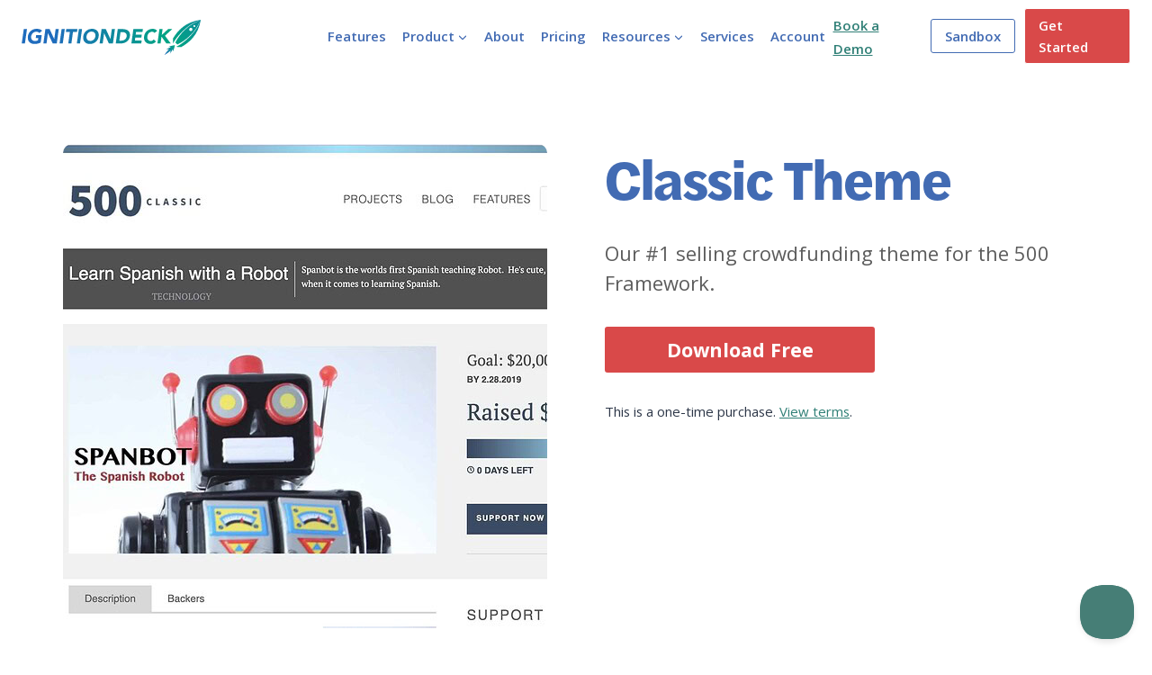

--- FILE ---
content_type: text/html; charset=UTF-8
request_url: https://www.ignitiondeck.com/crowdfunding/product/classic-theme/
body_size: 62354
content:
<!doctype html>
<html lang="en-US" class="no-js" itemtype="https://schema.org/Blog" itemscope>
<head>
	<meta charset="UTF-8">
<script>
var gform;gform||(document.addEventListener("gform_main_scripts_loaded",function(){gform.scriptsLoaded=!0}),window.addEventListener("DOMContentLoaded",function(){gform.domLoaded=!0}),gform={domLoaded:!1,scriptsLoaded:!1,initializeOnLoaded:function(o){gform.domLoaded&&gform.scriptsLoaded?o():!gform.domLoaded&&gform.scriptsLoaded?window.addEventListener("DOMContentLoaded",o):document.addEventListener("gform_main_scripts_loaded",o)},hooks:{action:{},filter:{}},addAction:function(o,n,r,t){gform.addHook("action",o,n,r,t)},addFilter:function(o,n,r,t){gform.addHook("filter",o,n,r,t)},doAction:function(o){gform.doHook("action",o,arguments)},applyFilters:function(o){return gform.doHook("filter",o,arguments)},removeAction:function(o,n){gform.removeHook("action",o,n)},removeFilter:function(o,n,r){gform.removeHook("filter",o,n,r)},addHook:function(o,n,r,t,i){null==gform.hooks[o][n]&&(gform.hooks[o][n]=[]);var e=gform.hooks[o][n];null==i&&(i=n+"_"+e.length),gform.hooks[o][n].push({tag:i,callable:r,priority:t=null==t?10:t})},doHook:function(n,o,r){var t;if(r=Array.prototype.slice.call(r,1),null!=gform.hooks[n][o]&&((o=gform.hooks[n][o]).sort(function(o,n){return o.priority-n.priority}),o.forEach(function(o){"function"!=typeof(t=o.callable)&&(t=window[t]),"action"==n?t.apply(null,r):r[0]=t.apply(null,r)})),"filter"==n)return r[0]},removeHook:function(o,n,t,i){var r;null!=gform.hooks[o][n]&&(r=(r=gform.hooks[o][n]).filter(function(o,n,r){return!!(null!=i&&i!=o.tag||null!=t&&t!=o.priority)}),gform.hooks[o][n]=r)}});
</script>

	<meta name="viewport" content="width=device-width, initial-scale=1, minimum-scale=1">
	<meta name="viewport" content="width=device-width, initial-scale=1.0">
<link rel='stylesheet' id='kadence-kb-splide-css' href='https://www.ignitiondeck.com/wp-content/plugins/kadence-blocks/includes/assets/css/kadence-splide.min.css?ver=3.2.54' media='all' />
<link rel='stylesheet' id='kadence-blocks-splide-css' href='https://www.ignitiondeck.com/wp-content/plugins/kadence-blocks/includes/assets/css/kb-blocks-splide.min.css?ver=3.2.54' media='all' />
<meta name='robots' content='index, follow, max-image-preview:large, max-snippet:-1, max-video-preview:-1' />

	<!-- This site is optimized with the Yoast SEO plugin v23.5 - https://yoast.com/wordpress/plugins/seo/ -->
	<title>Classic Theme - IgnitionDeck</title>
	<link rel="canonical" href="https://www.ignitiondeck.com/crowdfunding/product/classic-theme/" />
	<meta property="og:locale" content="en_US" />
	<meta property="og:type" content="article" />
	<meta property="og:title" content="Classic Theme - IgnitionDeck" />
	<meta property="og:description" content="Our #1 selling crowdfunding theme for the 500 Framework." />
	<meta property="og:url" content="https://www.ignitiondeck.com/crowdfunding/product/classic-theme/" />
	<meta property="og:site_name" content="IgnitionDeck" />
	<meta property="article:publisher" content="https://www.facebook.com/ignitiondeck" />
	<meta property="article:modified_time" content="2022-05-05T17:05:49+00:00" />
	<meta property="og:image" content="https://www.ignitiondeck.com/wp-content/uploads/2022/02/Learn-Spanish-with-a-Robot-–-500-Classic-2022-02-19-23-21-03-1.jpg" />
	<meta property="og:image:width" content="2030" />
	<meta property="og:image:height" content="1518" />
	<meta property="og:image:type" content="image/jpeg" />
	<meta name="twitter:card" content="summary_large_image" />
	<meta name="twitter:site" content="@ignitiondeck" />
	<meta name="twitter:label1" content="Est. reading time" />
	<meta name="twitter:data1" content="1 minute" />
	<script type="application/ld+json" class="yoast-schema-graph">{"@context":"https://schema.org","@graph":[{"@type":"WebPage","@id":"https://www.ignitiondeck.com/crowdfunding/product/classic-theme/","url":"https://www.ignitiondeck.com/crowdfunding/product/classic-theme/","name":"Classic Theme - IgnitionDeck","isPartOf":{"@id":"https://www.ignitiondeck.com/#website"},"primaryImageOfPage":{"@id":"https://www.ignitiondeck.com/crowdfunding/product/classic-theme/#primaryimage"},"image":{"@id":"https://www.ignitiondeck.com/crowdfunding/product/classic-theme/#primaryimage"},"thumbnailUrl":"https://www.ignitiondeck.com/wp-content/uploads/2022/02/Learn-Spanish-with-a-Robot-–-500-Classic-2022-02-19-23-21-03-1.jpg","datePublished":"2022-02-20T07:21:49+00:00","dateModified":"2022-05-05T17:05:49+00:00","breadcrumb":{"@id":"https://www.ignitiondeck.com/crowdfunding/product/classic-theme/#breadcrumb"},"inLanguage":"en-US","potentialAction":[{"@type":"ReadAction","target":["https://www.ignitiondeck.com/crowdfunding/product/classic-theme/"]}]},{"@type":"ImageObject","inLanguage":"en-US","@id":"https://www.ignitiondeck.com/crowdfunding/product/classic-theme/#primaryimage","url":"https://www.ignitiondeck.com/wp-content/uploads/2022/02/Learn-Spanish-with-a-Robot-–-500-Classic-2022-02-19-23-21-03-1.jpg","contentUrl":"https://www.ignitiondeck.com/wp-content/uploads/2022/02/Learn-Spanish-with-a-Robot-–-500-Classic-2022-02-19-23-21-03-1.jpg","width":2030,"height":1518},{"@type":"BreadcrumbList","@id":"https://www.ignitiondeck.com/crowdfunding/product/classic-theme/#breadcrumb","itemListElement":[{"@type":"ListItem","position":1,"name":"Home","item":"https://www.ignitiondeck.com/"},{"@type":"ListItem","position":2,"name":"Crowdfunding Product","item":"https://www.ignitiondeck.com/crowdfunding/products/"},{"@type":"ListItem","position":3,"name":"Classic Theme"}]},{"@type":"WebSite","@id":"https://www.ignitiondeck.com/#website","url":"https://www.ignitiondeck.com/","name":"IgnitionDeck","description":"The Original White Label Crowdfunding Solution for WordPress","publisher":{"@id":"https://www.ignitiondeck.com/#organization"},"potentialAction":[{"@type":"SearchAction","target":{"@type":"EntryPoint","urlTemplate":"https://www.ignitiondeck.com/?s={search_term_string}"},"query-input":{"@type":"PropertyValueSpecification","valueRequired":true,"valueName":"search_term_string"}}],"inLanguage":"en-US"},{"@type":"Organization","@id":"https://www.ignitiondeck.com/#organization","name":"IgnitionDeck","url":"https://www.ignitiondeck.com/","logo":{"@type":"ImageObject","inLanguage":"en-US","@id":"https://www.ignitiondeck.com/#/schema/logo/image/","url":"https://www.ignitiondeck.com/wp-content/uploads/2021/06/ID-Logo@1x-3.svg","contentUrl":"https://www.ignitiondeck.com/wp-content/uploads/2021/06/ID-Logo@1x-3.svg","width":1189,"height":306,"caption":"IgnitionDeck"},"image":{"@id":"https://www.ignitiondeck.com/#/schema/logo/image/"},"sameAs":["https://www.facebook.com/ignitiondeck","https://x.com/ignitiondeck","https://instagram.com/ignitiondeck"]}]}</script>
	<!-- / Yoast SEO plugin. -->


<link rel='dns-prefetch' href='//www.ignitiondeck.com' />
<link rel='dns-prefetch' href='//use.typekit.net' />
<link rel='dns-prefetch' href='//www.googletagmanager.com' />
<link rel="alternate" type="application/rss+xml" title="IgnitionDeck &raquo; Feed" href="https://www.ignitiondeck.com/feed/" />
<link rel="alternate" type="application/rss+xml" title="IgnitionDeck &raquo; Comments Feed" href="https://www.ignitiondeck.com/comments/feed/" />
			<script>document.documentElement.classList.remove( 'no-js' );</script>
			<script>
window._wpemojiSettings = {"baseUrl":"https:\/\/s.w.org\/images\/core\/emoji\/15.0.3\/72x72\/","ext":".png","svgUrl":"https:\/\/s.w.org\/images\/core\/emoji\/15.0.3\/svg\/","svgExt":".svg","source":{"concatemoji":"https:\/\/www.ignitiondeck.com\/wp-includes\/js\/wp-emoji-release.min.js?ver=6.6.1"}};
/*! This file is auto-generated */
!function(i,n){var o,s,e;function c(e){try{var t={supportTests:e,timestamp:(new Date).valueOf()};sessionStorage.setItem(o,JSON.stringify(t))}catch(e){}}function p(e,t,n){e.clearRect(0,0,e.canvas.width,e.canvas.height),e.fillText(t,0,0);var t=new Uint32Array(e.getImageData(0,0,e.canvas.width,e.canvas.height).data),r=(e.clearRect(0,0,e.canvas.width,e.canvas.height),e.fillText(n,0,0),new Uint32Array(e.getImageData(0,0,e.canvas.width,e.canvas.height).data));return t.every(function(e,t){return e===r[t]})}function u(e,t,n){switch(t){case"flag":return n(e,"\ud83c\udff3\ufe0f\u200d\u26a7\ufe0f","\ud83c\udff3\ufe0f\u200b\u26a7\ufe0f")?!1:!n(e,"\ud83c\uddfa\ud83c\uddf3","\ud83c\uddfa\u200b\ud83c\uddf3")&&!n(e,"\ud83c\udff4\udb40\udc67\udb40\udc62\udb40\udc65\udb40\udc6e\udb40\udc67\udb40\udc7f","\ud83c\udff4\u200b\udb40\udc67\u200b\udb40\udc62\u200b\udb40\udc65\u200b\udb40\udc6e\u200b\udb40\udc67\u200b\udb40\udc7f");case"emoji":return!n(e,"\ud83d\udc26\u200d\u2b1b","\ud83d\udc26\u200b\u2b1b")}return!1}function f(e,t,n){var r="undefined"!=typeof WorkerGlobalScope&&self instanceof WorkerGlobalScope?new OffscreenCanvas(300,150):i.createElement("canvas"),a=r.getContext("2d",{willReadFrequently:!0}),o=(a.textBaseline="top",a.font="600 32px Arial",{});return e.forEach(function(e){o[e]=t(a,e,n)}),o}function t(e){var t=i.createElement("script");t.src=e,t.defer=!0,i.head.appendChild(t)}"undefined"!=typeof Promise&&(o="wpEmojiSettingsSupports",s=["flag","emoji"],n.supports={everything:!0,everythingExceptFlag:!0},e=new Promise(function(e){i.addEventListener("DOMContentLoaded",e,{once:!0})}),new Promise(function(t){var n=function(){try{var e=JSON.parse(sessionStorage.getItem(o));if("object"==typeof e&&"number"==typeof e.timestamp&&(new Date).valueOf()<e.timestamp+604800&&"object"==typeof e.supportTests)return e.supportTests}catch(e){}return null}();if(!n){if("undefined"!=typeof Worker&&"undefined"!=typeof OffscreenCanvas&&"undefined"!=typeof URL&&URL.createObjectURL&&"undefined"!=typeof Blob)try{var e="postMessage("+f.toString()+"("+[JSON.stringify(s),u.toString(),p.toString()].join(",")+"));",r=new Blob([e],{type:"text/javascript"}),a=new Worker(URL.createObjectURL(r),{name:"wpTestEmojiSupports"});return void(a.onmessage=function(e){c(n=e.data),a.terminate(),t(n)})}catch(e){}c(n=f(s,u,p))}t(n)}).then(function(e){for(var t in e)n.supports[t]=e[t],n.supports.everything=n.supports.everything&&n.supports[t],"flag"!==t&&(n.supports.everythingExceptFlag=n.supports.everythingExceptFlag&&n.supports[t]);n.supports.everythingExceptFlag=n.supports.everythingExceptFlag&&!n.supports.flag,n.DOMReady=!1,n.readyCallback=function(){n.DOMReady=!0}}).then(function(){return e}).then(function(){var e;n.supports.everything||(n.readyCallback(),(e=n.source||{}).concatemoji?t(e.concatemoji):e.wpemoji&&e.twemoji&&(t(e.twemoji),t(e.wpemoji)))}))}((window,document),window._wpemojiSettings);
</script>
<link rel='stylesheet' id='editor_plus-plugin-frontend-style-css' href='https://www.ignitiondeck.com/wp-content/plugins/editorplus/dist/style-gutenberg-frontend-style.css?ver=696ac1bb8fada' media='' />
<style id='editor_plus-plugin-frontend-style-inline-css'>

    @font-face {
      font-family: 'eplus-icon';
      src: url('https://www.ignitiondeck.com/wp-content/plugins/editorplus/extensions/icon-inserter/fonts/eplus-icon.eot?xs1351');
      src: url('https://www.ignitiondeck.com/wp-content/plugins/editorplus/extensions/icon-inserter/fonts/eplus-icon.eot?xs1351#iefix')
          format('embedded-opentype'),
        url('https://www.ignitiondeck.com/wp-content/plugins/editorplus/extensions/icon-inserter/fonts/eplus-icon.ttf?xs1351') format('truetype'),
        url('https://www.ignitiondeck.com/wp-content/plugins/editorplus/extensions/icon-inserter/fonts/eplus-icon.woff?xs1351') format('woff'),
        url('https://www.ignitiondeck.com/wp-content/plugins/editorplus/extensions/icon-inserter/fonts/eplus-icon.svg?xs1351#eplus-icon') format('svg');
      font-weight: normal;
      font-style: normal;
      font-display: block;
    }
</style>
<link rel='stylesheet' id='kadence-conversions-css' href='https://www.ignitiondeck.com/wp-content/plugins/kadence-conversions/assets/kadence-conversions.css?ver=1.1.1' media='all' />
<link rel='stylesheet' id='kadence-blocks-rowlayout-css' href='https://www.ignitiondeck.com/wp-content/plugins/kadence-blocks/dist/style-blocks-rowlayout.css?ver=3.2.54' media='all' />
<link rel='stylesheet' id='kadence-blocks-column-css' href='https://www.ignitiondeck.com/wp-content/plugins/kadence-blocks/dist/style-blocks-column.css?ver=3.2.54' media='all' />
<style id='kadence-blocks-advancedheading-inline-css'>
.wp-block-kadence-advancedheading mark{background:transparent;border-style:solid;border-width:0}.wp-block-kadence-advancedheading mark.kt-highlight{color:#f76a0c;}.kb-adv-heading-icon{display: inline-flex;justify-content: center;align-items: center;}.single-content .kadence-advanced-heading-wrapper h1, .single-content .kadence-advanced-heading-wrapper h2, .single-content .kadence-advanced-heading-wrapper h3, .single-content .kadence-advanced-heading-wrapper h4, .single-content .kadence-advanced-heading-wrapper h5, .single-content .kadence-advanced-heading-wrapper h6 {margin: 1.5em 0 .5em;}.single-content .kadence-advanced-heading-wrapper+* { margin-top:0;}
</style>
<link rel='stylesheet' id='kadence-blocks-form-css' href='https://www.ignitiondeck.com/wp-content/plugins/kadence-blocks/dist/style-blocks-form.css?ver=3.2.54' media='all' />
<link rel='stylesheet' id='kadence-blocks-advancedbtn-css' href='https://www.ignitiondeck.com/wp-content/plugins/kadence-blocks/dist/style-blocks-advancedbtn.css?ver=3.2.54' media='all' />
<link rel='stylesheet' id='kb-button-deprecated-styles-css' href='https://www.ignitiondeck.com/wp-content/plugins/kadence-blocks/includes/assets/css/kb-button-deprecated-style.min.css?ver=3.2.54' media='all' />
<link rel='stylesheet' id='kadence-blocks-image-css' href='https://www.ignitiondeck.com/wp-content/plugins/kadence-blocks/dist/style-blocks-image.css?ver=3.2.54' media='all' />
<style id='wp-emoji-styles-inline-css'>

	img.wp-smiley, img.emoji {
		display: inline !important;
		border: none !important;
		box-shadow: none !important;
		height: 1em !important;
		width: 1em !important;
		margin: 0 0.07em !important;
		vertical-align: -0.1em !important;
		background: none !important;
		padding: 0 !important;
	}
</style>
<link rel='stylesheet' id='wp-block-library-css' href='https://www.ignitiondeck.com/wp-includes/css/dist/block-library/style.min.css?ver=6.6.1' media='all' />
<style id='ctc-term-title-style-inline-css'>
.ctc-block-controls-dropdown .components-base-control__field{margin:0 !important}

</style>
<style id='ctc-copy-button-style-inline-css'>
.wp-block-ctc-copy-button{font-size:14px;line-height:normal;padding:8px 16px;border-width:1px;border-style:solid;border-color:inherit;border-radius:4px;cursor:pointer;display:inline-block}.ctc-copy-button-textarea{display:none !important}
</style>
<style id='ctc-copy-icon-style-inline-css'>
.wp-block-ctc-copy-icon .ctc-block-copy-icon{background:rgba(0,0,0,0);padding:0;margin:0;position:relative;cursor:pointer}.wp-block-ctc-copy-icon .ctc-block-copy-icon .check-icon{display:none}.wp-block-ctc-copy-icon .ctc-block-copy-icon svg{height:1em;width:1em}.wp-block-ctc-copy-icon .ctc-block-copy-icon::after{position:absolute;content:attr(aria-label);padding:.5em .75em;right:100%;color:#fff;background:#24292f;font-size:11px;border-radius:6px;line-height:1;right:100%;bottom:50%;margin-right:6px;-webkit-transform:translateY(50%);transform:translateY(50%)}.wp-block-ctc-copy-icon .ctc-block-copy-icon::before{content:"";top:50%;bottom:50%;left:-7px;margin-top:-6px;border:6px solid rgba(0,0,0,0);border-left-color:#24292f;position:absolute}.wp-block-ctc-copy-icon .ctc-block-copy-icon::after,.wp-block-ctc-copy-icon .ctc-block-copy-icon::before{opacity:0;visibility:hidden;-webkit-transition:opacity .2s ease-in-out,visibility .2s ease-in-out;transition:opacity .2s ease-in-out,visibility .2s ease-in-out}.wp-block-ctc-copy-icon .ctc-block-copy-icon.copied::after,.wp-block-ctc-copy-icon .ctc-block-copy-icon.copied::before{opacity:1;visibility:visible;-webkit-transition:opacity .2s ease-in-out,visibility .2s ease-in-out;transition:opacity .2s ease-in-out,visibility .2s ease-in-out}.wp-block-ctc-copy-icon .ctc-block-copy-icon.copied .check-icon{display:inline-block}.wp-block-ctc-copy-icon .ctc-block-copy-icon.copied .copy-icon{display:none !important}.ctc-copy-icon-textarea{display:none !important}
</style>
<style id='ctc-social-share-style-inline-css'>
.wp-block-ctc-social-share{display:-webkit-box;display:-ms-flexbox;display:flex;-webkit-box-align:center;-ms-flex-align:center;align-items:center;gap:8px}.wp-block-ctc-social-share svg{height:16px;width:16px}.wp-block-ctc-social-share a{display:-webkit-inline-box;display:-ms-inline-flexbox;display:inline-flex}.wp-block-ctc-social-share a:focus{outline:none}
</style>
<link rel='stylesheet' id='ptam-style-css-editor-css' href='https://www.ignitiondeck.com/wp-content/plugins/post-type-archive-mapping/dist/blockstyles.css?ver=all' media='all' />
<style id='classic-theme-styles-inline-css'>
/*! This file is auto-generated */
.wp-block-button__link{color:#fff;background-color:#32373c;border-radius:9999px;box-shadow:none;text-decoration:none;padding:calc(.667em + 2px) calc(1.333em + 2px);font-size:1.125em}.wp-block-file__button{background:#32373c;color:#fff;text-decoration:none}
</style>
<style id='global-styles-inline-css'>
:root{--wp--preset--aspect-ratio--square: 1;--wp--preset--aspect-ratio--4-3: 4/3;--wp--preset--aspect-ratio--3-4: 3/4;--wp--preset--aspect-ratio--3-2: 3/2;--wp--preset--aspect-ratio--2-3: 2/3;--wp--preset--aspect-ratio--16-9: 16/9;--wp--preset--aspect-ratio--9-16: 9/16;--wp--preset--color--black: #000000;--wp--preset--color--cyan-bluish-gray: #abb8c3;--wp--preset--color--white: #ffffff;--wp--preset--color--pale-pink: #f78da7;--wp--preset--color--vivid-red: #cf2e2e;--wp--preset--color--luminous-vivid-orange: #ff6900;--wp--preset--color--luminous-vivid-amber: #fcb900;--wp--preset--color--light-green-cyan: #7bdcb5;--wp--preset--color--vivid-green-cyan: #00d084;--wp--preset--color--pale-cyan-blue: #8ed1fc;--wp--preset--color--vivid-cyan-blue: #0693e3;--wp--preset--color--vivid-purple: #9b51e0;--wp--preset--color--theme-palette-1: var(--global-palette1);--wp--preset--color--theme-palette-2: var(--global-palette2);--wp--preset--color--theme-palette-3: var(--global-palette3);--wp--preset--color--theme-palette-4: var(--global-palette4);--wp--preset--color--theme-palette-5: var(--global-palette5);--wp--preset--color--theme-palette-6: var(--global-palette6);--wp--preset--color--theme-palette-7: var(--global-palette7);--wp--preset--color--theme-palette-8: var(--global-palette8);--wp--preset--color--theme-palette-9: var(--global-palette9);--wp--preset--gradient--vivid-cyan-blue-to-vivid-purple: linear-gradient(135deg,rgba(6,147,227,1) 0%,rgb(155,81,224) 100%);--wp--preset--gradient--light-green-cyan-to-vivid-green-cyan: linear-gradient(135deg,rgb(122,220,180) 0%,rgb(0,208,130) 100%);--wp--preset--gradient--luminous-vivid-amber-to-luminous-vivid-orange: linear-gradient(135deg,rgba(252,185,0,1) 0%,rgba(255,105,0,1) 100%);--wp--preset--gradient--luminous-vivid-orange-to-vivid-red: linear-gradient(135deg,rgba(255,105,0,1) 0%,rgb(207,46,46) 100%);--wp--preset--gradient--very-light-gray-to-cyan-bluish-gray: linear-gradient(135deg,rgb(238,238,238) 0%,rgb(169,184,195) 100%);--wp--preset--gradient--cool-to-warm-spectrum: linear-gradient(135deg,rgb(74,234,220) 0%,rgb(151,120,209) 20%,rgb(207,42,186) 40%,rgb(238,44,130) 60%,rgb(251,105,98) 80%,rgb(254,248,76) 100%);--wp--preset--gradient--blush-light-purple: linear-gradient(135deg,rgb(255,206,236) 0%,rgb(152,150,240) 100%);--wp--preset--gradient--blush-bordeaux: linear-gradient(135deg,rgb(254,205,165) 0%,rgb(254,45,45) 50%,rgb(107,0,62) 100%);--wp--preset--gradient--luminous-dusk: linear-gradient(135deg,rgb(255,203,112) 0%,rgb(199,81,192) 50%,rgb(65,88,208) 100%);--wp--preset--gradient--pale-ocean: linear-gradient(135deg,rgb(255,245,203) 0%,rgb(182,227,212) 50%,rgb(51,167,181) 100%);--wp--preset--gradient--electric-grass: linear-gradient(135deg,rgb(202,248,128) 0%,rgb(113,206,126) 100%);--wp--preset--gradient--midnight: linear-gradient(135deg,rgb(2,3,129) 0%,rgb(40,116,252) 100%);--wp--preset--font-size--small: var(--global-font-size-small);--wp--preset--font-size--medium: var(--global-font-size-medium);--wp--preset--font-size--large: var(--global-font-size-large);--wp--preset--font-size--x-large: 42px;--wp--preset--font-size--larger: var(--global-font-size-larger);--wp--preset--font-size--xxlarge: var(--global-font-size-xxlarge);--wp--preset--spacing--20: 0.44rem;--wp--preset--spacing--30: 0.67rem;--wp--preset--spacing--40: 1rem;--wp--preset--spacing--50: 1.5rem;--wp--preset--spacing--60: 2.25rem;--wp--preset--spacing--70: 3.38rem;--wp--preset--spacing--80: 5.06rem;--wp--preset--shadow--natural: 6px 6px 9px rgba(0, 0, 0, 0.2);--wp--preset--shadow--deep: 12px 12px 50px rgba(0, 0, 0, 0.4);--wp--preset--shadow--sharp: 6px 6px 0px rgba(0, 0, 0, 0.2);--wp--preset--shadow--outlined: 6px 6px 0px -3px rgba(255, 255, 255, 1), 6px 6px rgba(0, 0, 0, 1);--wp--preset--shadow--crisp: 6px 6px 0px rgba(0, 0, 0, 1);}:where(.is-layout-flex){gap: 0.5em;}:where(.is-layout-grid){gap: 0.5em;}body .is-layout-flex{display: flex;}.is-layout-flex{flex-wrap: wrap;align-items: center;}.is-layout-flex > :is(*, div){margin: 0;}body .is-layout-grid{display: grid;}.is-layout-grid > :is(*, div){margin: 0;}:where(.wp-block-columns.is-layout-flex){gap: 2em;}:where(.wp-block-columns.is-layout-grid){gap: 2em;}:where(.wp-block-post-template.is-layout-flex){gap: 1.25em;}:where(.wp-block-post-template.is-layout-grid){gap: 1.25em;}.has-black-color{color: var(--wp--preset--color--black) !important;}.has-cyan-bluish-gray-color{color: var(--wp--preset--color--cyan-bluish-gray) !important;}.has-white-color{color: var(--wp--preset--color--white) !important;}.has-pale-pink-color{color: var(--wp--preset--color--pale-pink) !important;}.has-vivid-red-color{color: var(--wp--preset--color--vivid-red) !important;}.has-luminous-vivid-orange-color{color: var(--wp--preset--color--luminous-vivid-orange) !important;}.has-luminous-vivid-amber-color{color: var(--wp--preset--color--luminous-vivid-amber) !important;}.has-light-green-cyan-color{color: var(--wp--preset--color--light-green-cyan) !important;}.has-vivid-green-cyan-color{color: var(--wp--preset--color--vivid-green-cyan) !important;}.has-pale-cyan-blue-color{color: var(--wp--preset--color--pale-cyan-blue) !important;}.has-vivid-cyan-blue-color{color: var(--wp--preset--color--vivid-cyan-blue) !important;}.has-vivid-purple-color{color: var(--wp--preset--color--vivid-purple) !important;}.has-black-background-color{background-color: var(--wp--preset--color--black) !important;}.has-cyan-bluish-gray-background-color{background-color: var(--wp--preset--color--cyan-bluish-gray) !important;}.has-white-background-color{background-color: var(--wp--preset--color--white) !important;}.has-pale-pink-background-color{background-color: var(--wp--preset--color--pale-pink) !important;}.has-vivid-red-background-color{background-color: var(--wp--preset--color--vivid-red) !important;}.has-luminous-vivid-orange-background-color{background-color: var(--wp--preset--color--luminous-vivid-orange) !important;}.has-luminous-vivid-amber-background-color{background-color: var(--wp--preset--color--luminous-vivid-amber) !important;}.has-light-green-cyan-background-color{background-color: var(--wp--preset--color--light-green-cyan) !important;}.has-vivid-green-cyan-background-color{background-color: var(--wp--preset--color--vivid-green-cyan) !important;}.has-pale-cyan-blue-background-color{background-color: var(--wp--preset--color--pale-cyan-blue) !important;}.has-vivid-cyan-blue-background-color{background-color: var(--wp--preset--color--vivid-cyan-blue) !important;}.has-vivid-purple-background-color{background-color: var(--wp--preset--color--vivid-purple) !important;}.has-black-border-color{border-color: var(--wp--preset--color--black) !important;}.has-cyan-bluish-gray-border-color{border-color: var(--wp--preset--color--cyan-bluish-gray) !important;}.has-white-border-color{border-color: var(--wp--preset--color--white) !important;}.has-pale-pink-border-color{border-color: var(--wp--preset--color--pale-pink) !important;}.has-vivid-red-border-color{border-color: var(--wp--preset--color--vivid-red) !important;}.has-luminous-vivid-orange-border-color{border-color: var(--wp--preset--color--luminous-vivid-orange) !important;}.has-luminous-vivid-amber-border-color{border-color: var(--wp--preset--color--luminous-vivid-amber) !important;}.has-light-green-cyan-border-color{border-color: var(--wp--preset--color--light-green-cyan) !important;}.has-vivid-green-cyan-border-color{border-color: var(--wp--preset--color--vivid-green-cyan) !important;}.has-pale-cyan-blue-border-color{border-color: var(--wp--preset--color--pale-cyan-blue) !important;}.has-vivid-cyan-blue-border-color{border-color: var(--wp--preset--color--vivid-cyan-blue) !important;}.has-vivid-purple-border-color{border-color: var(--wp--preset--color--vivid-purple) !important;}.has-vivid-cyan-blue-to-vivid-purple-gradient-background{background: var(--wp--preset--gradient--vivid-cyan-blue-to-vivid-purple) !important;}.has-light-green-cyan-to-vivid-green-cyan-gradient-background{background: var(--wp--preset--gradient--light-green-cyan-to-vivid-green-cyan) !important;}.has-luminous-vivid-amber-to-luminous-vivid-orange-gradient-background{background: var(--wp--preset--gradient--luminous-vivid-amber-to-luminous-vivid-orange) !important;}.has-luminous-vivid-orange-to-vivid-red-gradient-background{background: var(--wp--preset--gradient--luminous-vivid-orange-to-vivid-red) !important;}.has-very-light-gray-to-cyan-bluish-gray-gradient-background{background: var(--wp--preset--gradient--very-light-gray-to-cyan-bluish-gray) !important;}.has-cool-to-warm-spectrum-gradient-background{background: var(--wp--preset--gradient--cool-to-warm-spectrum) !important;}.has-blush-light-purple-gradient-background{background: var(--wp--preset--gradient--blush-light-purple) !important;}.has-blush-bordeaux-gradient-background{background: var(--wp--preset--gradient--blush-bordeaux) !important;}.has-luminous-dusk-gradient-background{background: var(--wp--preset--gradient--luminous-dusk) !important;}.has-pale-ocean-gradient-background{background: var(--wp--preset--gradient--pale-ocean) !important;}.has-electric-grass-gradient-background{background: var(--wp--preset--gradient--electric-grass) !important;}.has-midnight-gradient-background{background: var(--wp--preset--gradient--midnight) !important;}.has-small-font-size{font-size: var(--wp--preset--font-size--small) !important;}.has-medium-font-size{font-size: var(--wp--preset--font-size--medium) !important;}.has-large-font-size{font-size: var(--wp--preset--font-size--large) !important;}.has-x-large-font-size{font-size: var(--wp--preset--font-size--x-large) !important;}
:where(.wp-block-post-template.is-layout-flex){gap: 1.25em;}:where(.wp-block-post-template.is-layout-grid){gap: 1.25em;}
:where(.wp-block-columns.is-layout-flex){gap: 2em;}:where(.wp-block-columns.is-layout-grid){gap: 2em;}
:root :where(.wp-block-pullquote){font-size: 1.5em;line-height: 1.6;}
</style>
<link rel='stylesheet' id='copy-the-code-css' href='https://www.ignitiondeck.com/wp-content/plugins/copy-the-code/assets/css/copy-the-code.css?ver=4.0.0' media='all' />
<link rel='stylesheet' id='ctc-copy-inline-css' href='https://www.ignitiondeck.com/wp-content/plugins/copy-the-code/assets/css/copy-inline.css?ver=4.0.0' media='all' />
<style id='spai-fadein-inline-css'>
img[data-spai]{opacity: 0;} div.woocommerce-product-gallery img[data-spai]{opacity: 1;} img[data-spai-egr],img[data-spai-lazy-loaded],img[data-spai-upd] {transition: opacity .5s linear .2s;-webkit-transition: opacity .5s linear .2s;-moz-transition: opacity .5s linear .2s;-o-transition: opacity .5s linear .2s; opacity: 1;}
</style>
<link rel='stylesheet' id='wpa-style-css' href='https://www.ignitiondeck.com/wp-content/plugins/wp-accessibility/css/wpa-style.css?ver=2.1.7' media='all' />
<style id='wpa-style-inline-css'>
:root { --admin-bar-top : 7px; }
</style>
<link rel='stylesheet' id='kadence-global-css' href='https://www.ignitiondeck.com/wp-content/themes/kadence/assets/css/global.min.css?ver=1.2.9' media='all' />
<style id='kadence-global-inline-css'>
/* Kadence Base CSS */
:root{--global-palette1:#2f7f76;--global-palette2:#426bb3;--global-palette3:#1A202C;--global-palette4:#2D3748;--global-palette5:#d94949;--global-palette6:#f2f5fc;--global-palette7:#EDF2F7;--global-palette8:#F7FAFC;--global-palette9:#ffffff;--global-palette9rgb:255, 255, 255;--global-palette-highlight:var(--global-palette1);--global-palette-highlight-alt:var(--global-palette2);--global-palette-highlight-alt2:var(--global-palette9);--global-palette-btn-bg:var(--global-palette1);--global-palette-btn-bg-hover:var(--global-palette2);--global-palette-btn:var(--global-palette9);--global-palette-btn-hover:var(--global-palette9);--global-body-font-family:'Open Sans', sans-serif;--global-heading-font-family:halyard-text;--global-primary-nav-font-family:'Open Sans', sans-serif;--global-fallback-font:sans-serif;--global-display-fallback-font:sans-serif;--global-content-width:1140px;--global-content-narrow-width:760px;--global-content-edge-padding:1.5rem;--global-content-boxed-padding:2rem;--global-calc-content-width:calc(1140px - var(--global-content-edge-padding) - var(--global-content-edge-padding) );--wp--style--global--content-size:var(--global-calc-content-width);}.wp-site-blocks{--global-vw:calc( 100vw - ( 0.5 * var(--scrollbar-offset)));}body{background:#ffffff;}body, input, select, optgroup, textarea{font-style:normal;font-weight:normal;font-size:1.1em;line-height:1.5;font-family:var(--global-body-font-family);color:var(--global-palette4);}.content-bg, body.content-style-unboxed .site{background:var(--global-palette9);}h1,h2,h3,h4,h5,h6{font-family:var(--global-heading-font-family);}h1{font-style:normal;font-weight:700;font-size:3.5em;line-height:1.2;letter-spacing:-2px;color:var(--global-palette2);}h2{font-style:normal;font-weight:700;font-size:2.55em;line-height:1.2;color:var(--global-palette3);}h3{font-style:normal;font-weight:700;font-size:24px;line-height:1.2;color:var(--global-palette3);}h4{font-style:normal;font-weight:700;font-size:22px;line-height:1.15;color:var(--global-palette4);}h5{font-weight:700;font-size:20px;line-height:1.5;color:var(--global-palette4);}h6{font-weight:700;font-size:18px;line-height:1.5;color:var(--global-palette5);}@media all and (max-width: 1024px){h1{font-size:2.5em;}h2{font-size:2em;}}@media all and (max-width: 767px){h1{font-size:2em;}h2{font-size:1.75em;}}.entry-hero .kadence-breadcrumbs{max-width:1140px;}.site-container, .site-header-row-layout-contained, .site-footer-row-layout-contained, .entry-hero-layout-contained, .comments-area, .alignfull > .wp-block-cover__inner-container, .alignwide > .wp-block-cover__inner-container{max-width:var(--global-content-width);}.content-width-narrow .content-container.site-container, .content-width-narrow .hero-container.site-container{max-width:var(--global-content-narrow-width);}@media all and (min-width: 1370px){.wp-site-blocks .content-container  .alignwide{margin-left:-115px;margin-right:-115px;width:unset;max-width:unset;}}@media all and (min-width: 1020px){.content-width-narrow .wp-site-blocks .content-container .alignwide{margin-left:-130px;margin-right:-130px;width:unset;max-width:unset;}}.content-style-boxed .wp-site-blocks .entry-content .alignwide{margin-left:calc( -1 * var( --global-content-boxed-padding ) );margin-right:calc( -1 * var( --global-content-boxed-padding ) );}.content-area{margin-top:10rem;margin-bottom:10rem;}@media all and (max-width: 1024px){.content-area{margin-top:3rem;margin-bottom:3rem;}}@media all and (max-width: 767px){.content-area{margin-top:2rem;margin-bottom:2rem;}}@media all and (max-width: 1024px){:root{--global-content-boxed-padding:2rem;}}@media all and (max-width: 767px){:root{--global-content-boxed-padding:1.5rem;}}.entry-content-wrap{padding:2rem;}@media all and (max-width: 1024px){.entry-content-wrap{padding:2rem;}}@media all and (max-width: 767px){.entry-content-wrap{padding:1.5rem;}}.entry.single-entry{box-shadow:0px 15px 15px -10px rgba(0,0,0,0.05);}.entry.loop-entry{box-shadow:0px 15px 15px -10px rgba(0,0,0,0.05);}.loop-entry .entry-content-wrap{padding:2rem;}@media all and (max-width: 1024px){.loop-entry .entry-content-wrap{padding:2rem;}}@media all and (max-width: 767px){.loop-entry .entry-content-wrap{padding:1.5rem;}}button, .button, .wp-block-button__link, input[type="button"], input[type="reset"], input[type="submit"], .fl-button, .elementor-button-wrapper .elementor-button{box-shadow:0px 0px 0px -7px rgba(0,0,0,0);}button:hover, button:focus, button:active, .button:hover, .button:focus, .button:active, .wp-block-button__link:hover, .wp-block-button__link:focus, .wp-block-button__link:active, input[type="button"]:hover, input[type="button"]:focus, input[type="button"]:active, input[type="reset"]:hover, input[type="reset"]:focus, input[type="reset"]:active, input[type="submit"]:hover, input[type="submit"]:focus, input[type="submit"]:active, .elementor-button-wrapper .elementor-button:hover, .elementor-button-wrapper .elementor-button:focus, .elementor-button-wrapper .elementor-button:active{box-shadow:0px 15px 25px -7px rgba(0,0,0,0.1);}.kb-button.kb-btn-global-outline.kb-btn-global-inherit{padding-top:calc(px - 2px);padding-right:calc(px - 2px);padding-bottom:calc(px - 2px);padding-left:calc(px - 2px);}@media all and (min-width: 1025px){.transparent-header .entry-hero .entry-hero-container-inner{padding-top:80px;}}@media all and (max-width: 1024px){.mobile-transparent-header .entry-hero .entry-hero-container-inner{padding-top:80px;}}@media all and (max-width: 767px){.mobile-transparent-header .entry-hero .entry-hero-container-inner{padding-top:80px;}}#kt-scroll-up-reader, #kt-scroll-up{border:3px solid currentColor;border-radius:50px 50px 50px 50px;color:var(--global-palette9);background:var(--global-palette1);border-color:var(--global-palette1);bottom:30px;font-size:1.2em;padding:0.4em 0.4em 0.4em 0.4em;}#kt-scroll-up-reader.scroll-up-side-right, #kt-scroll-up.scroll-up-side-right{right:30px;}#kt-scroll-up-reader.scroll-up-side-left, #kt-scroll-up.scroll-up-side-left{left:30px;}#kt-scroll-up-reader:hover, #kt-scroll-up:hover{color:var(--global-palette7);border-color:var(--global-palette2);}.loop-entry.type-post h2.entry-title{font-style:normal;font-size:1.75em;line-height:1.2;color:var(--global-palette4);}@media all and (max-width: 1024px){.loop-entry.type-post h2.entry-title{font-size:1.5em;}}
/* Kadence Header CSS */
@media all and (max-width: 1024px){.mobile-transparent-header #masthead{position:absolute;left:0px;right:0px;z-index:100;}.kadence-scrollbar-fixer.mobile-transparent-header #masthead{right:var(--scrollbar-offset,0);}.mobile-transparent-header #masthead, .mobile-transparent-header .site-top-header-wrap .site-header-row-container-inner, .mobile-transparent-header .site-main-header-wrap .site-header-row-container-inner, .mobile-transparent-header .site-bottom-header-wrap .site-header-row-container-inner{background:transparent;}.site-header-row-tablet-layout-fullwidth, .site-header-row-tablet-layout-standard{padding:0px;}}@media all and (min-width: 1025px){.transparent-header #masthead{position:absolute;left:0px;right:0px;z-index:100;}.transparent-header.kadence-scrollbar-fixer #masthead{right:var(--scrollbar-offset,0);}.transparent-header #masthead, .transparent-header .site-top-header-wrap .site-header-row-container-inner, .transparent-header .site-main-header-wrap .site-header-row-container-inner, .transparent-header .site-bottom-header-wrap .site-header-row-container-inner{background:transparent;}}.site-branding a.brand img{max-width:200px;}.site-branding a.brand img.svg-logo-image{width:200px;}.site-branding{padding:0px 0px 0px 0px;}#masthead, #masthead .kadence-sticky-header.item-is-fixed:not(.item-at-start):not(.site-header-row-container):not(.site-main-header-wrap), #masthead .kadence-sticky-header.item-is-fixed:not(.item-at-start) > .site-header-row-container-inner{background:rgba(255,255,255,0);}.site-main-header-wrap .site-header-row-container-inner{background:var(--global-palette9);}.site-main-header-inner-wrap{min-height:80px;}.site-main-header-wrap .site-header-row-container-inner>.site-container{padding:0em 0em 0em 0em;}@media all and (max-width: 1024px){.site-main-header-wrap .site-header-row-container-inner>.site-container{padding:0em 1em 0em 1em;}}#masthead .kadence-sticky-header.item-is-fixed:not(.item-at-start):not(.site-header-row-container):not(.item-hidden-above):not(.site-main-header-wrap), #masthead .kadence-sticky-header.item-is-fixed:not(.item-at-start):not(.item-hidden-above) > .site-header-row-container-inner{background:var(--global-palette2);}#masthead .kadence-sticky-header.item-is-fixed:not(.item-at-start) .header-menu-container > ul > li > a{color:var(--global-palette9);}#masthead .kadence-sticky-header.item-is-fixed:not(.item-at-start) .mobile-toggle-open-container .menu-toggle-open, #masthead .kadence-sticky-header.item-is-fixed:not(.item-at-start) .search-toggle-open-container .search-toggle-open{color:var(--global-palette9);}#masthead .kadence-sticky-header.item-is-fixed:not(.item-at-start) .header-button, #masthead .kadence-sticky-header.item-is-fixed:not(.item-at-start) .mobile-header-button-wrap .mobile-header-button{border-color:var(--global-palette9);}#masthead .kadence-sticky-header.item-is-fixed:not(.item-at-start) .header-html, #masthead .kadence-sticky-header.item-is-fixed:not(.item-at-start) .mobile-html{color:var(--global-palette2);}#masthead .kadence-sticky-header.item-is-fixed:not(.item-at-start) .header-html a, #masthead .kadence-sticky-header.item-is-fixed:not(.item-at-start) .mobile-html a{color:var(--global-palette9);}#masthead .kadence-sticky-header.item-is-fixed:not(.item-at-start) .header-html a:hover, #masthead .kadence-sticky-header.item-is-fixed:not(.item-at-start) .mobile-html a:hover{color:var(--global-palette8);}#masthead .kadence-sticky-header.item-is-fixed:not(.item-at-start) .site-branding img{max-width:200px;}.header-navigation[class*="header-navigation-style-underline"] .header-menu-container.primary-menu-container>ul>li>a:after{width:calc( 100% - 1.2em);}.main-navigation .primary-menu-container > ul > li.menu-item > a{padding-left:calc(1.2em / 2);padding-right:calc(1.2em / 2);padding-top:0.6em;padding-bottom:0.6em;color:var(--global-palette2);}.main-navigation .primary-menu-container > ul > li.menu-item .dropdown-nav-special-toggle{right:calc(1.2em / 2);}.main-navigation .primary-menu-container > ul li.menu-item > a{font-style:normal;font-weight:600;font-size:15px;font-family:var(--global-primary-nav-font-family);}.main-navigation .primary-menu-container > ul > li.menu-item > a:hover{color:var(--global-palette1);}.main-navigation .primary-menu-container > ul > li.menu-item.current-menu-item > a{color:var(--global-palette1);}.header-navigation .header-menu-container ul ul.sub-menu, .header-navigation .header-menu-container ul ul.submenu{background:var(--global-palette2);box-shadow:0px 2px 13px 0px rgba(0,0,0,0.1);}.header-navigation .header-menu-container ul ul li.menu-item, .header-menu-container ul.menu > li.kadence-menu-mega-enabled > ul > li.menu-item > a{border-bottom:1px solid var(--global-palette7);}.header-navigation .header-menu-container ul ul li.menu-item > a{width:200px;padding-top:1em;padding-bottom:1em;color:var(--global-palette8);font-style:normal;font-size:14px;}.header-navigation .header-menu-container ul ul li.menu-item > a:hover{color:var(--global-palette2);background:var(--global-palette9);}.header-navigation .header-menu-container ul ul li.menu-item.current-menu-item > a{color:var(--global-palette9);background:#385a96;}.mobile-toggle-open-container .menu-toggle-open, .mobile-toggle-open-container .menu-toggle-open:focus{color:var(--global-palette2);padding:0.4em 0.6em 0.4em 0.6em;font-size:14px;}.mobile-toggle-open-container .menu-toggle-open.menu-toggle-style-bordered{border:1px solid currentColor;}.mobile-toggle-open-container .menu-toggle-open .menu-toggle-icon{font-size:20px;}.mobile-toggle-open-container .menu-toggle-open:hover, .mobile-toggle-open-container .menu-toggle-open:focus-visible{color:var(--global-palette-highlight);}.mobile-navigation ul li{font-style:normal;font-weight:600;font-size:16px;}.mobile-navigation ul li a{padding-top:1em;padding-bottom:1em;}.mobile-navigation ul li > a, .mobile-navigation ul li.menu-item-has-children > .drawer-nav-drop-wrap{color:var(--global-palette8);}.mobile-navigation ul li > a:hover, .mobile-navigation ul li.menu-item-has-children > .drawer-nav-drop-wrap:hover{color:var(--global-palette6);}.mobile-navigation ul li.current-menu-item > a, .mobile-navigation ul li.current-menu-item.menu-item-has-children > .drawer-nav-drop-wrap{color:var(--global-palette6);}.mobile-navigation ul li.menu-item-has-children .drawer-nav-drop-wrap, .mobile-navigation ul li:not(.menu-item-has-children) a{border-bottom:1px solid rgba(255,255,255,0.1);}.mobile-navigation:not(.drawer-navigation-parent-toggle-true) ul li.menu-item-has-children .drawer-nav-drop-wrap button{border-left:1px solid rgba(255,255,255,0.1);}#mobile-drawer .drawer-inner, #mobile-drawer.popup-drawer-layout-fullwidth.popup-drawer-animation-slice .pop-portion-bg, #mobile-drawer.popup-drawer-layout-fullwidth.popup-drawer-animation-slice.pop-animated.show-drawer .drawer-inner{background:#3b60a0;}#mobile-drawer .drawer-header .drawer-toggle{padding:0.6em 0.15em 0.6em 0.15em;font-size:24px;}#main-header .header-button{font-style:normal;font-weight:600;font-size:15px;color:var(--global-palette9);background:var(--global-palette5);border:1px solid currentColor;border-color:var(--global-palette9);box-shadow:0px 0px 0px -7px rgba(0,0,0,0);}#main-header .header-button:hover{color:var(--global-palette8);box-shadow:0px 15px 25px -7px rgba(0,0,0,0.1);}.mobile-header-button-wrap .mobile-header-button-inner-wrap .mobile-header-button{font-style:normal;font-weight:700;color:var(--global-palette9);border:2px solid currentColor;border-color:var(--global-palette9);box-shadow:0px 0px 0px -7px rgba(0,0,0,0);}.mobile-header-button-wrap .mobile-header-button-inner-wrap .mobile-header-button:hover{color:var(--global-palette7);border-color:var(--global-palette7);box-shadow:0px 15px 25px -7px rgba(0,0,0,0.1);}.mobile-html{font-style:normal;font-weight:600;color:var(--global-palette9);}
/* Kadence Footer CSS */
#colophon{background:linear-gradient(135deg,rgb(6,147,227) 0%,rgb(32,46,125) 100%);}.site-middle-footer-wrap .site-footer-row-container-inner{font-style:normal;font-weight:600;font-family:'Open Sans', sans-serif;color:var(--global-palette9);border-bottom:1px solid rgba(242,245,252,0.37);}.site-footer .site-middle-footer-wrap a:where(:not(.button):not(.wp-block-button__link):not(.wp-element-button)){color:var(--global-palette9);}.site-footer .site-middle-footer-wrap a:where(:not(.button):not(.wp-block-button__link):not(.wp-element-button)):hover{color:var(--global-palette8);}.site-middle-footer-inner-wrap{padding-top:30px;padding-bottom:30px;grid-column-gap:30px;grid-row-gap:30px;}.site-middle-footer-inner-wrap .widget{margin-bottom:30px;}.site-middle-footer-inner-wrap .widget-area .widget-title{font-style:normal;color:var(--global-palette9);}.site-middle-footer-inner-wrap .site-footer-section:not(:last-child):after{right:calc(-30px / 2);}.site-top-footer-wrap .site-footer-row-container-inner{font-style:normal;font-weight:normal;font-size:19px;color:var(--global-palette9);}.site-top-footer-inner-wrap{padding-top:30px;padding-bottom:30px;grid-column-gap:30px;grid-row-gap:30px;}.site-top-footer-inner-wrap .widget{margin-bottom:30px;}.site-top-footer-inner-wrap .widget-area .widget-title{font-style:normal;color:#ffffff;}.site-top-footer-inner-wrap .site-footer-section:not(:last-child):after{right:calc(-30px / 2);}.site-bottom-footer-inner-wrap{padding-top:30px;padding-bottom:30px;grid-column-gap:30px;}.site-bottom-footer-inner-wrap .widget{margin-bottom:30px;}.site-bottom-footer-inner-wrap .site-footer-section:not(:last-child):after{right:calc(-30px / 2);}#colophon .footer-html{font-style:normal;color:#ffffff;}#colophon .footer-navigation .footer-menu-container > ul > li > a{padding-left:calc(1.2em / 2);padding-right:calc(1.2em / 2);padding-top:calc(0.6em / 2);padding-bottom:calc(0.6em / 2);color:var(--global-palette9);}#colophon .footer-navigation .footer-menu-container > ul li a:hover{color:var(--global-palette6);}#colophon .footer-navigation .footer-menu-container > ul li.current-menu-item > a{color:var(--global-palette6);}
/* Kadence Pro Header CSS */
.header-navigation-dropdown-direction-left ul ul.submenu, .header-navigation-dropdown-direction-left ul ul.sub-menu{right:0px;left:auto;}.rtl .header-navigation-dropdown-direction-right ul ul.submenu, .rtl .header-navigation-dropdown-direction-right ul ul.sub-menu{left:0px;right:auto;}.header-account-button .nav-drop-title-wrap > .kadence-svg-iconset, .header-account-button > .kadence-svg-iconset{font-size:1.2em;}.site-header-item .header-account-button .nav-drop-title-wrap, .site-header-item .header-account-wrap > .header-account-button{display:flex;align-items:center;}.header-account-style-icon_label .header-account-label{padding-left:5px;}.header-account-style-label_icon .header-account-label{padding-right:5px;}.site-header-item .header-account-wrap .header-account-button{text-decoration:none;box-shadow:none;color:var(--global-palette2);background:transparent;padding:0.6em 0em 0.6em 0em;}.site-header-item .header-account-wrap .header-account-button:hover{color:#375892;}.header-account-wrap .header-account-button .header-account-label{font-style:normal;font-weight:600;font-size:16px;font-family:'Open Sans', sans-serif;}.header-mobile-account-wrap .header-account-button .nav-drop-title-wrap > .kadence-svg-iconset, .header-mobile-account-wrap .header-account-button > .kadence-svg-iconset{font-size:1.2em;}.header-mobile-account-wrap .header-account-button .nav-drop-title-wrap, .header-mobile-account-wrap > .header-account-button{display:flex;align-items:center;}.header-mobile-account-wrap.header-account-style-icon_label .header-account-label{padding-left:5px;}.header-mobile-account-wrap.header-account-style-label_icon .header-account-label{padding-right:5px;}.header-mobile-account-wrap .header-account-button{text-decoration:none;box-shadow:none;color:inherit;background:transparent;padding:0.6em 0em 0.6em 0em;}#login-drawer .drawer-inner .drawer-content{display:flex;justify-content:center;align-items:center;position:absolute;top:0px;bottom:0px;left:0px;right:0px;padding:0px;}#loginform p label{display:block;}#login-drawer #loginform{width:100%;}#login-drawer #loginform input{width:100%;}#login-drawer #loginform input[type="checkbox"]{width:auto;}#login-drawer .drawer-inner .drawer-header{position:relative;z-index:100;}#login-drawer .drawer-content_inner.widget_login_form_inner{padding:2em;width:100%;max-width:350px;border-radius:.25rem;background:var(--global-palette9);color:var(--global-palette4);}#login-drawer .lost_password a{color:var(--global-palette6);}#login-drawer .lost_password, #login-drawer .register-field{text-align:center;}#login-drawer .widget_login_form_inner p{margin-top:1.2em;margin-bottom:0em;}#login-drawer .widget_login_form_inner p:first-child{margin-top:0em;}#login-drawer .widget_login_form_inner label{margin-bottom:0.5em;}#login-drawer hr.register-divider{margin:1.2em 0;border-width:1px;}#login-drawer .register-field{font-size:90%;}@media all and (min-width: 1025px){#login-drawer hr.register-divider.hide-desktop{display:none;}#login-drawer p.register-field.hide-desktop{display:none;}}@media all and (max-width: 1024px){#login-drawer hr.register-divider.hide-mobile{display:none;}#login-drawer p.register-field.hide-mobile{display:none;}}@media all and (max-width: 767px){#login-drawer hr.register-divider.hide-mobile{display:none;}#login-drawer p.register-field.hide-mobile{display:none;}}.tertiary-navigation .tertiary-menu-container > ul > li.menu-item > a{padding-left:calc(1.2em / 2);padding-right:calc(1.2em / 2);padding-top:0.6em;padding-bottom:0.6em;color:var(--global-palette5);}.tertiary-navigation .tertiary-menu-container > ul > li.menu-item > a:hover{color:var(--global-palette-highlight);}.tertiary-navigation .tertiary-menu-container > ul > li.menu-item.current-menu-item > a{color:var(--global-palette3);}.header-navigation[class*="header-navigation-style-underline"] .header-menu-container.tertiary-menu-container>ul>li>a:after{width:calc( 100% - 1.2em);}.quaternary-navigation .quaternary-menu-container > ul > li.menu-item > a{padding-left:calc(1.2em / 2);padding-right:calc(1.2em / 2);padding-top:0.6em;padding-bottom:0.6em;color:var(--global-palette5);}.quaternary-navigation .quaternary-menu-container > ul > li.menu-item > a:hover{color:var(--global-palette-highlight);}.quaternary-navigation .quaternary-menu-container > ul > li.menu-item.current-menu-item > a{color:var(--global-palette3);}.header-navigation[class*="header-navigation-style-underline"] .header-menu-container.quaternary-menu-container>ul>li>a:after{width:calc( 100% - 1.2em);}#main-header .header-divider{border-right:1px solid var(--global-palette6);height:50%;}#main-header .header-divider2{border-right:1px solid var(--global-palette6);height:50%;}#main-header .header-divider3{border-right:1px solid var(--global-palette6);height:50%;}#mobile-header .header-mobile-divider, #mobile-drawer .header-mobile-divider{border-right:1px solid var(--global-palette6);height:50%;}#mobile-drawer .header-mobile-divider{border-top:1px solid var(--global-palette6);width:50%;}#mobile-header .header-mobile-divider2{border-right:1px solid var(--global-palette6);height:50%;}#mobile-drawer .header-mobile-divider2{border-top:1px solid var(--global-palette6);width:50%;}.header-item-search-bar form ::-webkit-input-placeholder{color:currentColor;opacity:0.5;}.header-item-search-bar form ::placeholder{color:currentColor;opacity:0.5;}.header-search-bar form{max-width:100%;width:240px;}.header-mobile-search-bar form{max-width:calc(100vw - var(--global-sm-spacing) - var(--global-sm-spacing));width:240px;}.header-widget-lstyle-normal .header-widget-area-inner a:not(.button){text-decoration:underline;}.element-contact-inner-wrap{display:flex;flex-wrap:wrap;align-items:center;margin-top:-0.6em;margin-left:calc(-0.6em / 2);margin-right:calc(-0.6em / 2);}.element-contact-inner-wrap .header-contact-item{display:inline-flex;flex-wrap:wrap;align-items:center;margin-top:0.6em;margin-left:calc(0.6em / 2);margin-right:calc(0.6em / 2);}.element-contact-inner-wrap .header-contact-item .kadence-svg-iconset{font-size:1em;}.header-contact-item img{display:inline-block;}.header-contact-item .contact-label{margin-left:0.3em;}.rtl .header-contact-item .contact-label{margin-right:0.3em;margin-left:0px;}.header-mobile-contact-wrap .element-contact-inner-wrap{display:flex;flex-wrap:wrap;align-items:center;margin-top:-0.6em;margin-left:calc(-0.6em / 2);margin-right:calc(-0.6em / 2);}.header-mobile-contact-wrap .element-contact-inner-wrap .header-contact-item{display:inline-flex;flex-wrap:wrap;align-items:center;margin-top:0.6em;margin-left:calc(0.6em / 2);margin-right:calc(0.6em / 2);}.header-mobile-contact-wrap .element-contact-inner-wrap .header-contact-item .kadence-svg-iconset{font-size:1em;}#main-header .header-button2{font-style:normal;font-weight:600;font-size:15px;color:var(--global-palette2);background:rgba(255,255,255,0);border:1px solid currentColor;border-color:var(--global-palette2);box-shadow:0px 0px 0px -7px rgba(0,0,0,0);}#main-header .header-button2:hover{background:var(--global-palette9);border-color:var(--global-palette2);box-shadow:0px 15px 25px -7px rgba(0,0,0,0.1);}#masthead .kadence-sticky-header.item-is-fixed:not(.item-at-start) .header-button2, #masthead .kadence-sticky-header.item-is-fixed:not(.item-at-start) .mobile-header-button-wrap .mobile-header-button2{color:var(--global-palette9);border-color:var(--global-palette9);}#masthead .kadence-sticky-header.item-is-fixed:not(.item-at-start) .header-button2:hover, #masthead .kadence-sticky-header.item-is-fixed:not(.item-at-start) .mobile-header-button-wrap .mobile-header-button2:hover{color:var(--global-palette2);background:var(--global-palette9);}.transparent-header #main-header .header-button2, .mobile-transparent-header .mobile-header-button2-wrap .mobile-header-button2{color:var(--global-palette2);border-color:var(--global-palette2);}.transparent-header #main-header .header-button2:hover, .mobile-transparent-header .mobile-header-button2-wrap .mobile-header-button2:hover{color:var(--global-palette2);}.mobile-header-button2-wrap .mobile-header-button-inner-wrap .mobile-header-button2{font-style:normal;font-weight:600;color:var(--global-palette2);background:var(--global-palette9);border:2px none transparent;box-shadow:0px 0px 0px -7px rgba(0,0,0,0);}.mobile-header-button2-wrap .mobile-header-button-inner-wrap .mobile-header-button2:hover{box-shadow:0px 15px 25px -7px rgba(0,0,0,0.1);}#widget-drawer.popup-drawer-layout-fullwidth .drawer-content .header-widget2, #widget-drawer.popup-drawer-layout-sidepanel .drawer-inner{max-width:400px;}#widget-drawer.popup-drawer-layout-fullwidth .drawer-content .header-widget2{margin:0 auto;}.widget-toggle-open{display:flex;align-items:center;background:transparent;box-shadow:none;}.widget-toggle-open:hover, .widget-toggle-open:focus{border-color:currentColor;background:transparent;box-shadow:none;}.widget-toggle-open .widget-toggle-icon{display:flex;}.widget-toggle-open .widget-toggle-label{padding-right:5px;}.rtl .widget-toggle-open .widget-toggle-label{padding-left:5px;padding-right:0px;}.widget-toggle-open .widget-toggle-label:empty, .rtl .widget-toggle-open .widget-toggle-label:empty{padding-right:0px;padding-left:0px;}.widget-toggle-open-container .widget-toggle-open{color:var(--global-palette5);padding:0.4em 0.6em 0.4em 0.6em;font-size:14px;}.widget-toggle-open-container .widget-toggle-open.widget-toggle-style-bordered{border:1px solid currentColor;}.widget-toggle-open-container .widget-toggle-open .widget-toggle-icon{font-size:20px;}.widget-toggle-open-container .widget-toggle-open:hover, .widget-toggle-open-container .widget-toggle-open:focus{color:var(--global-palette-highlight);}#widget-drawer .header-widget-2style-normal a:not(.button){text-decoration:underline;}#widget-drawer .header-widget-2style-plain a:not(.button){text-decoration:none;}#widget-drawer .header-widget2 .widget-title{color:var(--global-palette9);}#widget-drawer .header-widget2{color:var(--global-palette8);}#widget-drawer .header-widget2 a:not(.button), #widget-drawer .header-widget2 .drawer-sub-toggle{color:var(--global-palette8);}#widget-drawer .header-widget2 a:not(.button):hover, #widget-drawer .header-widget2 .drawer-sub-toggle:hover{color:var(--global-palette9);}#mobile-secondary-site-navigation ul li{font-size:14px;}#mobile-secondary-site-navigation ul li a{padding-top:1em;padding-bottom:1em;}#mobile-secondary-site-navigation ul li > a, #mobile-secondary-site-navigation ul li.menu-item-has-children > .drawer-nav-drop-wrap{color:var(--global-palette8);}#mobile-secondary-site-navigation ul li.current-menu-item > a, #mobile-secondary-site-navigation ul li.current-menu-item.menu-item-has-children > .drawer-nav-drop-wrap{color:var(--global-palette-highlight);}#mobile-secondary-site-navigation ul li.menu-item-has-children .drawer-nav-drop-wrap, #mobile-secondary-site-navigation ul li:not(.menu-item-has-children) a{border-bottom:1px solid rgba(255,255,255,0.1);}#mobile-secondary-site-navigation:not(.drawer-navigation-parent-toggle-true) ul li.menu-item-has-children .drawer-nav-drop-wrap button{border-left:1px solid rgba(255,255,255,0.1);}
</style>
<link rel='stylesheet' id='kadence-simplelightbox-css-css' href='https://www.ignitiondeck.com/wp-content/plugins/kadence-blocks/includes/assets/css/simplelightbox.min.css?ver=3.2.54' media='all' />
<link rel='stylesheet' id='custom-typekit-8-css' href='https://use.typekit.net/frd3bnb.css?ver=1.1.5' media='all' />
<link rel='stylesheet' id='kadence-blocks-advancedgallery-css' href='https://www.ignitiondeck.com/wp-content/plugins/kadence-blocks/dist/style-blocks-advancedgallery.css?ver=3.2.54' media='all' />
<style id='kadence-blocks-global-variables-inline-css'>
:root {--global-kb-font-size-sm:clamp(0.8rem, 0.73rem + 0.217vw, 0.9rem);--global-kb-font-size-md:clamp(1.1rem, 0.995rem + 0.326vw, 1.25rem);--global-kb-font-size-lg:clamp(1.75rem, 1.576rem + 0.543vw, 2rem);--global-kb-font-size-xl:clamp(2.25rem, 1.728rem + 1.63vw, 3rem);--global-kb-font-size-xxl:clamp(2.5rem, 1.456rem + 3.26vw, 4rem);--global-kb-font-size-xxxl:clamp(2.75rem, 0.489rem + 7.065vw, 6rem);}
</style>
<style id='kadence_blocks_css-inline-css'>
#kt-layout-id_f81026-8b > .kt-row-column-wrap{align-content:center;}:where(#kt-layout-id_f81026-8b > .kt-row-column-wrap) > .wp-block-kadence-column{justify-content:center;}#kt-layout-id_f81026-8b > .kt-row-column-wrap{padding-top:var( --global-kb-row-default-top, 25px );padding-bottom:var( --global-kb-row-default-bottom, 25px );padding-left:25px;padding-right:25px;min-height:400px;grid-template-columns:repeat(2, minmax(0, 1fr));}#kt-layout-id_f81026-8b{background-image:url('[data-uri]');background-size:contain;background-position:100% 50%;background-attachment:scroll;background-repeat:no-repeat;}@media all and (max-width: 767px){#kt-layout-id_f81026-8b > .kt-row-column-wrap{padding-top:0px;padding-left:0px;padding-right:0px;grid-template-columns:minmax(0, 1fr);}}.kadence-column_a9e557-3d > .kt-inside-inner-col{column-gap:var(--global-kb-gap-sm, 1rem);}.kadence-column_a9e557-3d > .kt-inside-inner-col{flex-direction:column;}.kadence-column_a9e557-3d > .kt-inside-inner-col > .aligncenter{width:100%;}.kadence-column_a9e557-3d > .kt-inside-inner-col{background-color:var(--global-palette9, #ffffff);}@media all and (max-width: 1024px){.kadence-column_a9e557-3d > .kt-inside-inner-col{flex-direction:column;}}@media all and (max-width: 767px){.kadence-column_a9e557-3d > .kt-inside-inner-col{padding-top:15px;padding-bottom:15px;padding-left:15px;padding-right:15px;flex-direction:column;}}.wp-block-kadence-advancedheading.kt-adv-heading_27b4e5-d8, .wp-block-kadence-advancedheading.kt-adv-heading_27b4e5-d8[data-kb-block="kb-adv-heading_27b4e5-d8"]{margin-top:0px;margin-bottom:0px;padding-top:0px;padding-bottom:0px;font-family:halyard-text;text-transform:uppercase;letter-spacing:1.2px;}.wp-block-kadence-advancedheading.kt-adv-heading_0c3dc8-0c, .wp-block-kadence-advancedheading.kt-adv-heading_0c3dc8-0c[data-kb-block="kb-adv-heading_0c3dc8-0c"]{margin-top:0px;margin-bottom:5px;padding-top:5px;padding-bottom:5px;font-size:36px;line-height:1.1em;font-weight:700;font-family:halyard-text;text-transform:uppercase;letter-spacing:-1px;color:#1a202c;}.wp-block-kadence-form.kadence-form-_d1682d-5f.kb-form-wrap{margin-bottom:0px;}.kadence-form-_d1682d-5f .kb-form .kadence-blocks-form-field{margin-bottom:10px;}.kadence-form-_d1682d-5f .kb-form .kadence-blocks-form-field label .required{color:var(--global-palette5, #4A5568);}.kadence-form-_d1682d-5f .kb-form .kadence-blocks-form-field .kb-text-style-field, .kadence-form-_d1682d-5f .kb-form .kadence-blocks-form-field .kb-select-style-field{color:var(--global-palette4, #2D3748);font-size:14px;}.kadence-form-_d1682d-5f .kb-form .kadence-blocks-form-field .kb-text-style-field:focus, .kadence-form-_d1682d-5f .kb-form .kadence-blocks-form-field .kb-select-style-field:focus{color:var(--global-palette4, #2D3748);}.kadence-form-_d1682d-5f .kb-form .kadence-blocks-form-field > label{color:var(--global-palette4, #2D3748);font-family:halyard-text;font-style:normal;font-weight:400;}.kadence-form-_d1682d-5f .kb-form .kadence-blocks-form-field .kb-forms-submit{color:#ffffff;background:var(--global-palette5, #4A5568);}.kadence-form-_d1682d-5f .kb-form .kadence-blocks-form-field .kb-forms-submit:hover, .kadence-form-_d1682d-5f .kb-form .kadence-blocks-form-field .kb-forms-submit:focus {color:#ffffff;background:#c2370c;}.kadence-form-_d1682d-5f .kb-form .kadence-blocks-form-field .kb-forms-submit{letter-spacing:0px;text-transform:uppercase;font-family:halyard-text;font-style:normal;font-weight:700;}.kadence-column_097dd5-18 > .kt-inside-inner-col{column-gap:var(--global-kb-gap-sm, 1rem);}.kadence-column_097dd5-18 > .kt-inside-inner-col{flex-direction:column;}.kadence-column_097dd5-18 > .kt-inside-inner-col > .aligncenter{width:100%;}@media all and (max-width: 1024px){.kadence-column_097dd5-18 > .kt-inside-inner-col{flex-direction:column;}}@media all and (max-width: 767px){.kadence-column_097dd5-18 > .kt-inside-inner-col{flex-direction:column;}}.wp-block-kadence-advancedheading.kt-adv-heading_879e3f-82, .wp-block-kadence-advancedheading.kt-adv-heading_879e3f-82[data-kb-block="kb-adv-heading_879e3f-82"]{text-align:center;font-size:28px;}#kt-layout-id_08904f-33 > .kt-row-column-wrap{align-content:center;}:where(#kt-layout-id_08904f-33 > .kt-row-column-wrap) > .wp-block-kadence-column{justify-content:center;}#kt-layout-id_08904f-33 > .kt-row-column-wrap{padding-top:var( --global-kb-row-default-top, 25px );padding-bottom:var( --global-kb-row-default-bottom, 25px );padding-top:0px;padding-bottom:0px;padding-left:0px;padding-right:0px;min-height:400px;grid-template-columns:minmax(0, 1fr);}#kt-layout-id_08904f-33{background-color:#ffffff;}#kt-layout-id_08904f-33 .kt-row-layout-bottom-sep{height:100px;}@media all and (max-width: 767px){#kt-layout-id_08904f-33 > .kt-row-column-wrap{grid-template-columns:minmax(0, 1fr);}}.kadence-column_41c437-2e > .kt-inside-inner-col{display:flex;}.kadence-column_41c437-2e > .kt-inside-inner-col{padding-top:0px;padding-bottom:25px;padding-left:25px;padding-right:25px;}.kadence-column_41c437-2e > .kt-inside-inner-col{column-gap:var(--global-kb-gap-sm, 1rem);}.kadence-column_41c437-2e > .kt-inside-inner-col{flex-direction:column;justify-content:center;}.kadence-column_41c437-2e > .kt-inside-inner-col > .aligncenter{width:100%;}.kt-row-column-wrap > .kadence-column_41c437-2e{align-self:center;}.kt-inner-column-height-full:not(.kt-has-1-columns) > .wp-block-kadence-column.kadence-column_41c437-2e{align-self:auto;}.kt-inner-column-height-full:not(.kt-has-1-columns) > .wp-block-kadence-column.kadence-column_41c437-2e > .kt-inside-inner-col{flex-direction:column;justify-content:center;}@media all and (max-width: 1024px){.kt-row-column-wrap > .kadence-column_41c437-2e{align-self:center;}}@media all and (max-width: 1024px){.kt-inner-column-height-full:not(.kt-has-1-columns) > .wp-block-kadence-column.kadence-column_41c437-2e{align-self:auto;}}@media all and (max-width: 1024px){.kt-inner-column-height-full:not(.kt-has-1-columns) > .wp-block-kadence-column.kadence-column_41c437-2e > .kt-inside-inner-col{flex-direction:column;justify-content:center;}}@media all and (max-width: 1024px){.kadence-column_41c437-2e > .kt-inside-inner-col{flex-direction:column;}}@media all and (max-width: 767px){.kt-row-column-wrap > .kadence-column_41c437-2e{align-self:center;}.kt-inner-column-height-full:not(.kt-has-1-columns) > .wp-block-kadence-column.kadence-column_41c437-2e{align-self:auto;}.kt-inner-column-height-full:not(.kt-has-1-columns) > .wp-block-kadence-column.kadence-column_41c437-2e > .kt-inside-inner-col{flex-direction:column;justify-content:center;}.kadence-column_41c437-2e > .kt-inside-inner-col{flex-direction:column;}}.kb-row-layout-id88169_eef93d-14 > .kt-row-column-wrap{column-gap:var(--global-kb-gap-none, 0rem );padding-top:0px;padding-right:0px;padding-bottom:0px;padding-left:0px;grid-template-columns:minmax(0, 1fr);}.kb-row-layout-id88169_eef93d-14{background-color:#ffffff;}@media all and (max-width: 767px){.kb-row-layout-id88169_eef93d-14 > .kt-row-column-wrap{grid-template-columns:minmax(0, 1fr);}}.kadence-column88169_d3227e-e4 > .kt-inside-inner-col{display:flex;}.kadence-column88169_d3227e-e4 > .kt-inside-inner-col{padding-top:30px;padding-right:30px;padding-bottom:30px;padding-left:30px;}.kadence-column88169_d3227e-e4 > .kt-inside-inner-col{border-top:3px solid var(--global-palette1, #3182CE);border-right:3px solid var(--global-palette1, #3182CE);border-bottom:3px solid var(--global-palette1, #3182CE);border-left:3px solid var(--global-palette1, #3182CE);}.kadence-column88169_d3227e-e4 > .kt-inside-inner-col{column-gap:var(--global-kb-gap-sm, 1rem);}.kadence-column88169_d3227e-e4 > .kt-inside-inner-col{flex-direction:column;justify-content:center;}.kadence-column88169_d3227e-e4 > .kt-inside-inner-col > .aligncenter{width:100%;}.kt-row-column-wrap > .kadence-column88169_d3227e-e4{align-self:center;}.kt-inner-column-height-full:not(.kt-has-1-columns) > .wp-block-kadence-column.kadence-column88169_d3227e-e4{align-self:auto;}.kt-inner-column-height-full:not(.kt-has-1-columns) > .wp-block-kadence-column.kadence-column88169_d3227e-e4 > .kt-inside-inner-col{flex-direction:column;justify-content:center;}@media all and (max-width: 1024px){.kadence-column88169_d3227e-e4 > .kt-inside-inner-col{border-top:3px solid var(--global-palette1, #3182CE);border-right:3px solid var(--global-palette1, #3182CE);border-bottom:3px solid var(--global-palette1, #3182CE);border-left:3px solid var(--global-palette1, #3182CE);flex-direction:column;}}@media all and (max-width: 1024px){.kt-row-column-wrap > .kadence-column88169_d3227e-e4{align-self:center;}}@media all and (max-width: 1024px){.kt-inner-column-height-full:not(.kt-has-1-columns) > .wp-block-kadence-column.kadence-column88169_d3227e-e4{align-self:auto;}}@media all and (max-width: 1024px){.kt-inner-column-height-full:not(.kt-has-1-columns) > .wp-block-kadence-column.kadence-column88169_d3227e-e4 > .kt-inside-inner-col{flex-direction:column;justify-content:center;}}@media all and (max-width: 767px){.kadence-column88169_d3227e-e4 > .kt-inside-inner-col{border-top:3px solid var(--global-palette1, #3182CE);border-right:3px solid var(--global-palette1, #3182CE);border-bottom:3px solid var(--global-palette1, #3182CE);border-left:3px solid var(--global-palette1, #3182CE);flex-direction:column;}.kt-row-column-wrap > .kadence-column88169_d3227e-e4{align-self:center;}.kt-inner-column-height-full:not(.kt-has-1-columns) > .wp-block-kadence-column.kadence-column88169_d3227e-e4{align-self:auto;}.kt-inner-column-height-full:not(.kt-has-1-columns) > .wp-block-kadence-column.kadence-column88169_d3227e-e4 > .kt-inside-inner-col{flex-direction:column;justify-content:center;}}.wp-block-kadence-advancedheading.kt-adv-heading88169_45d679-e2, .wp-block-kadence-advancedheading.kt-adv-heading88169_45d679-e2[data-kb-block="kb-adv-heading88169_45d679-e2"]{padding-top:0px;padding-bottom:0px;margin-top:0px;margin-bottom:5px;text-align:center;font-size:40px;line-height:1.2em;text-transform:none;}.wp-block-kadence-advancedheading.kt-adv-heading88169_64ba8d-21, .wp-block-kadence-advancedheading.kt-adv-heading88169_64ba8d-21[data-kb-block="kb-adv-heading88169_64ba8d-21"]{padding-top:0px;padding-bottom:0px;margin-top:0px;margin-bottom:10px;text-align:center;font-size:17px;line-height:1.3em;}.kt-btns88169_74f201-ab .kt-button{font-weight:bold;}.kt-btns88169_74f201-ab .kt-btn-wrap-0{margin-right:5px;}.wp-block-kadence-advancedbtn.kt-btns88169_74f201-ab .kt-btn-wrap-0 .kt-button{color:var(--global-palette9, #ffffff);background:var(--global-palette5, #4A5568);border-color:var(--global-palette5, #4A5568);}.wp-block-kadence-advancedbtn.kt-btns88169_74f201-ab .kt-btn-wrap-0 .kt-button:hover, .wp-block-kadence-advancedbtn.kt-btns88169_74f201-ab .kt-btn-wrap-0 .kt-button:focus{color:var(--global-palette5, #4A5568);border-color:var(--global-palette5, #4A5568);}.wp-block-kadence-advancedbtn.kt-btns88169_74f201-ab .kt-btn-wrap-0 .kt-button::before{display:none;}.wp-block-kadence-advancedbtn.kt-btns88169_74f201-ab .kt-btn-wrap-0 .kt-button:hover, .wp-block-kadence-advancedbtn.kt-btns88169_74f201-ab .kt-btn-wrap-0 .kt-button:focus{background:rgba(217, 73, 73, 0.01);}ul.menu .wp-block-kadence-advancedbtn .kb-btn88169_0deb86-98.kb-button{width:initial;}.wp-block-kadence-advancedbtn .kb-btn88169_0deb86-98.kb-button{background:var(--global-palette5, #4A5568);}.kb-row-layout-id84582_1dfd13-45 > .kt-row-column-wrap{column-gap:var(--global-kb-gap-lg, 4rem);max-width:var( --global-content-width, 1140px );padding-left:var(--global-content-edge-padding);padding-right:var(--global-content-edge-padding);padding-top:5rem;padding-right:0rem;padding-bottom:5rem;padding-left:0rem;min-height:40vh;grid-template-columns:minmax(0, calc(50% - ((var(--global-kb-gap-lg, 4rem) * 1 )/2)))minmax(0, calc(50% - ((var(--global-kb-gap-lg, 4rem) * 1 )/2)));}@media all and (max-width: 1024px){.kb-row-layout-id84582_1dfd13-45 > .kt-row-column-wrap{padding-top:2rem;padding-right:1rem;padding-bottom:2rem;padding-left:1rem;}}@media all and (max-width: 767px){.kb-row-layout-id84582_1dfd13-45 > .kt-row-column-wrap{padding-top:5rem;padding-right:1rem;padding-bottom:0rem;padding-left:1rem;grid-template-columns:minmax(0, 1fr);}.kb-row-layout-id84582_1dfd13-45 > .kt-row-column-wrap > .wp-block-kadence-column:nth-child(1){order:2;}.kb-row-layout-id84582_1dfd13-45 > .kt-row-column-wrap > .wp-block-kadence-column:nth-child(2){order:1;}.kb-row-layout-id84582_1dfd13-45 > .kt-row-column-wrap > .wp-block-kadence-column:nth-child(3){order:12;}.kb-row-layout-id84582_1dfd13-45 > .kt-row-column-wrap > .wp-block-kadence-column:nth-child(4){order:11;}.kb-row-layout-id84582_1dfd13-45 > .kt-row-column-wrap > .wp-block-kadence-column:nth-child(5){order:22;}.kb-row-layout-id84582_1dfd13-45 > .kt-row-column-wrap > .wp-block-kadence-column:nth-child(6){order:21;}.kb-row-layout-id84582_1dfd13-45 > .kt-row-column-wrap > .wp-block-kadence-column:nth-child(7){order:32;}.kb-row-layout-id84582_1dfd13-45 > .kt-row-column-wrap > .wp-block-kadence-column:nth-child(8){order:31;}}.kadence-column84582_f777ac-eb > .kt-inside-inner-col{column-gap:var(--global-kb-gap-sm, 1rem);}.kadence-column84582_f777ac-eb > .kt-inside-inner-col{flex-direction:column;}.kadence-column84582_f777ac-eb > .kt-inside-inner-col > .aligncenter{width:100%;}@media all and (max-width: 1024px){.kadence-column84582_f777ac-eb > .kt-inside-inner-col{flex-direction:column;}}@media all and (max-width: 767px){.kadence-column84582_f777ac-eb > .kt-inside-inner-col{flex-direction:column;}}.kb-image84582_089f10-a5 .kb-image-has-overlay:after{opacity:0.3;border-top-left-radius:10px;border-top-right-radius:10px;border-bottom-right-radius:10px;border-bottom-left-radius:10px;}.kb-image84582_089f10-a5 img.kb-img, .kb-image84582_089f10-a5 .kb-img img{border-top-left-radius:10px;border-top-right-radius:10px;border-bottom-right-radius:10px;border-bottom-left-radius:10px;}.wp-block-kadence-advancedheading.kt-adv-heading84582_1a9149-9a, .wp-block-kadence-advancedheading.kt-adv-heading84582_1a9149-9a[data-kb-block="kb-adv-heading84582_1a9149-9a"]{font-size:1.15em;line-height:1.25em;}.wp-block-kadence-advancedheading.kt-adv-heading84582_a0932f-18, .wp-block-kadence-advancedheading.kt-adv-heading84582_a0932f-18[data-kb-block="kb-adv-heading84582_a0932f-18"]{font-size:1.15em;line-height:1.25em;}.wp-block-kadence-advancedheading.kt-adv-heading84582_def6aa-06, .wp-block-kadence-advancedheading.kt-adv-heading84582_def6aa-06[data-kb-block="kb-adv-heading84582_def6aa-06"]{font-size:1.15em;line-height:1.25em;}.kadence-column84582_62e9ff-19 > .kt-inside-inner-col{column-gap:var(--global-kb-gap-sm, 1rem);}.kadence-column84582_62e9ff-19 > .kt-inside-inner-col{flex-direction:column;}.kadence-column84582_62e9ff-19 > .kt-inside-inner-col > .aligncenter{width:100%;}@media all and (max-width: 1024px){.kadence-column84582_62e9ff-19 > .kt-inside-inner-col{flex-direction:column;}}@media all and (max-width: 767px){.kadence-column84582_62e9ff-19 > .kt-inside-inner-col{flex-direction:column;}}.wp-block-kadence-advancedheading.kt-adv-heading84582_5e30cb-73, .wp-block-kadence-advancedheading.kt-adv-heading84582_5e30cb-73[data-kb-block="kb-adv-heading84582_5e30cb-73"]{font-size:var(--global-kb-font-size-md, 1.25rem);color:#818997;}.kb-row-layout-id84582_5cf86f-c0 > .kt-row-column-wrap{max-width:var( --global-content-width, 1140px );padding-left:var(--global-content-edge-padding);padding-right:var(--global-content-edge-padding);padding-top:0rem;padding-right:0rem;padding-bottom:0rem;padding-left:0rem;grid-template-columns:minmax(0, 1fr);}@media all and (max-width: 1024px){.kb-row-layout-id84582_5cf86f-c0 > .kt-row-column-wrap{padding-top:2rem;padding-bottom:2rem;}}@media all and (max-width: 767px){.kb-row-layout-id84582_5cf86f-c0 > .kt-row-column-wrap{padding-top:2rem;padding-bottom:1.7rem;grid-template-columns:minmax(0, 1fr);}}.kadence-column84582_fff723-1e > .kt-inside-inner-col{column-gap:var(--global-kb-gap-sm, 1rem);}.kadence-column84582_fff723-1e > .kt-inside-inner-col{flex-direction:column;}.kadence-column84582_fff723-1e > .kt-inside-inner-col > .aligncenter{width:100%;}@media all and (max-width: 1024px){.kadence-column84582_fff723-1e > .kt-inside-inner-col{flex-direction:column;}}@media all and (max-width: 767px){.kadence-column84582_fff723-1e > .kt-inside-inner-col{flex-direction:column;}}.kb-row-layout-id84582_6eaa9a-fe > .kt-row-column-wrap{max-width:var( --global-content-width, 1140px );padding-left:var(--global-content-edge-padding);padding-right:var(--global-content-edge-padding);padding-top:2rem;padding-right:0rem;padding-bottom:2rem;padding-left:0rem;grid-template-columns:minmax(0, 1fr);}@media all and (max-width: 1024px){.kb-row-layout-id84582_6eaa9a-fe > .kt-row-column-wrap{padding-top:2rem;padding-bottom:2rem;}}@media all and (max-width: 767px){.kb-row-layout-id84582_6eaa9a-fe > .kt-row-column-wrap{padding-top:2rem;padding-bottom:1.7rem;grid-template-columns:minmax(0, 1fr);}}.kadence-column84582_d3714d-a3 > .kt-inside-inner-col{column-gap:var(--global-kb-gap-sm, 1rem);}.kadence-column84582_d3714d-a3 > .kt-inside-inner-col{flex-direction:column;}.kadence-column84582_d3714d-a3 > .kt-inside-inner-col > .aligncenter{width:100%;}@media all and (max-width: 1024px){.kadence-column84582_d3714d-a3 > .kt-inside-inner-col{flex-direction:column;}}@media all and (max-width: 767px){.kadence-column84582_d3714d-a3 > .kt-inside-inner-col{flex-direction:column;}}.kb-row-layout-id84582_d6d9b1-24 > .kt-row-column-wrap{max-width:var( --global-content-width, 1140px );padding-left:var(--global-content-edge-padding);padding-right:var(--global-content-edge-padding);padding-top:0rem;padding-right:0rem;padding-bottom:0rem;padding-left:0rem;grid-template-columns:minmax(0, 1fr);}@media all and (max-width: 1024px){.kb-row-layout-id84582_d6d9b1-24 > .kt-row-column-wrap{padding-top:2rem;padding-bottom:2rem;}}@media all and (max-width: 767px){.kb-row-layout-id84582_d6d9b1-24 > .kt-row-column-wrap{padding-top:2rem;padding-bottom:1.7rem;grid-template-columns:minmax(0, 1fr);}}.kadence-column84582_5f2174-4e > .kt-inside-inner-col{column-gap:var(--global-kb-gap-sm, 1rem);}.kadence-column84582_5f2174-4e > .kt-inside-inner-col{flex-direction:column;}.kadence-column84582_5f2174-4e > .kt-inside-inner-col > .aligncenter{width:100%;}@media all and (max-width: 1024px){.kadence-column84582_5f2174-4e > .kt-inside-inner-col{flex-direction:column;}}@media all and (max-width: 767px){.kadence-column84582_5f2174-4e > .kt-inside-inner-col{flex-direction:column;}}.kb-row-layout-id84582_955048-52 > .kt-row-column-wrap{max-width:var( --global-content-width, 1140px );padding-left:var(--global-content-edge-padding);padding-right:var(--global-content-edge-padding);padding-top:0rem;padding-right:0rem;padding-bottom:0rem;padding-left:0rem;grid-template-columns:minmax(0, 1fr);}@media all and (max-width: 1024px){.kb-row-layout-id84582_955048-52 > .kt-row-column-wrap{padding-top:2rem;padding-bottom:2rem;}}@media all and (max-width: 767px){.kb-row-layout-id84582_955048-52 > .kt-row-column-wrap{padding-top:2rem;padding-bottom:1.7rem;grid-template-columns:minmax(0, 1fr);}}.kadence-column84582_74124f-04 > .kt-inside-inner-col{column-gap:var(--global-kb-gap-sm, 1rem);}.kadence-column84582_74124f-04 > .kt-inside-inner-col{flex-direction:column;}.kadence-column84582_74124f-04 > .kt-inside-inner-col > .aligncenter{width:100%;}@media all and (max-width: 1024px){.kadence-column84582_74124f-04 > .kt-inside-inner-col{flex-direction:column;}}@media all and (max-width: 767px){.kadence-column84582_74124f-04 > .kt-inside-inner-col{flex-direction:column;}}.wp-block-kadence-advancedheading.kt-adv-heading84582_197431-69, .wp-block-kadence-advancedheading.kt-adv-heading84582_197431-69[data-kb-block="kb-adv-heading84582_197431-69"]{text-align:left;font-size:var(--global-kb-font-size-sm, 0.9rem);}.wp-block-kadence-advancedbtn.kb-btns84582_4b5578-54{justify-content:flex-start;}.wp-block-kadence-advancedbtn .kb-btn84582_77578e-d9.kb-button, ul.menu .wp-block-kadence-advancedbtn .kb-btn84582_77578e-d9.kb-button{width:300px;}.wp-block-kadence-advancedbtn .kb-btn84582_77578e-d9.kb-button{color:var(--global-palette9, #ffffff);background:var(--global-palette5, #4A5568);border-top-color:var(--global-palette5, #4A5568);border-top-style:solid;border-right-color:var(--global-palette5, #4A5568);border-right-style:solid;border-bottom-color:var(--global-palette5, #4A5568);border-bottom-style:solid;border-left-color:var(--global-palette5, #4A5568);border-left-style:solid;}.wp-block-kadence-advancedbtn .kb-btn84582_77578e-d9.kb-button:hover, .wp-block-kadence-advancedbtn .kb-btn84582_77578e-d9.kb-button:focus{color:var(--global-palette5, #4A5568);background:rgba(217, 73, 73, 0.01);border-top-color:var(--global-palette5, #4A5568);border-top-style:solid;border-right-color:var(--global-palette5, #4A5568);border-right-style:solid;border-bottom-color:var(--global-palette5, #4A5568);border-bottom-style:solid;border-left-color:var(--global-palette5, #4A5568);border-left-style:solid;}@media all and (max-width: 1024px){.wp-block-kadence-advancedbtn .kb-btn84582_77578e-d9.kb-button{border-top-color:var(--global-palette5, #4A5568);border-top-style:solid;border-right-color:var(--global-palette5, #4A5568);border-right-style:solid;border-bottom-color:var(--global-palette5, #4A5568);border-bottom-style:solid;border-left-color:var(--global-palette5, #4A5568);border-left-style:solid;}}@media all and (max-width: 1024px){.wp-block-kadence-advancedbtn .kb-btn84582_77578e-d9.kb-button:hover, .wp-block-kadence-advancedbtn .kb-btn84582_77578e-d9.kb-button:focus{border-top-color:var(--global-palette5, #4A5568);border-top-style:solid;border-right-color:var(--global-palette5, #4A5568);border-right-style:solid;border-bottom-color:var(--global-palette5, #4A5568);border-bottom-style:solid;border-left-color:var(--global-palette5, #4A5568);border-left-style:solid;}}@media all and (max-width: 767px){.wp-block-kadence-advancedbtn .kb-btn84582_77578e-d9.kb-button{border-top-color:var(--global-palette5, #4A5568);border-top-style:solid;border-right-color:var(--global-palette5, #4A5568);border-right-style:solid;border-bottom-color:var(--global-palette5, #4A5568);border-bottom-style:solid;border-left-color:var(--global-palette5, #4A5568);border-left-style:solid;}.wp-block-kadence-advancedbtn .kb-btn84582_77578e-d9.kb-button:hover, .wp-block-kadence-advancedbtn .kb-btn84582_77578e-d9.kb-button:focus{border-top-color:var(--global-palette5, #4A5568);border-top-style:solid;border-right-color:var(--global-palette5, #4A5568);border-right-style:solid;border-bottom-color:var(--global-palette5, #4A5568);border-bottom-style:solid;border-left-color:var(--global-palette5, #4A5568);border-left-style:solid;}}.wp-block-kadence-advancedbtn.kb-btns84582_565eb1-0b{justify-content:flex-start;}.wp-block-kadence-advancedbtn .kb-btn84582_3aaf9c-c8.kb-button, ul.menu .wp-block-kadence-advancedbtn .kb-btn84582_3aaf9c-c8.kb-button{width:300px;}.wp-block-kadence-advancedbtn .kb-btn84582_3aaf9c-c8.kb-button{color:var(--global-palette9, #ffffff);background:var(--global-palette5, #4A5568);border-top-color:var(--global-palette5, #4A5568);border-top-style:solid;border-right-color:var(--global-palette5, #4A5568);border-right-style:solid;border-bottom-color:var(--global-palette5, #4A5568);border-bottom-style:solid;border-left-color:var(--global-palette5, #4A5568);border-left-style:solid;}.wp-block-kadence-advancedbtn .kb-btn84582_3aaf9c-c8.kb-button:hover, .wp-block-kadence-advancedbtn .kb-btn84582_3aaf9c-c8.kb-button:focus{color:var(--global-palette5, #4A5568);background:rgba(217, 73, 73, 0.01);border-top-color:var(--global-palette5, #4A5568);border-top-style:solid;border-right-color:var(--global-palette5, #4A5568);border-right-style:solid;border-bottom-color:var(--global-palette5, #4A5568);border-bottom-style:solid;border-left-color:var(--global-palette5, #4A5568);border-left-style:solid;}@media all and (max-width: 1024px){.wp-block-kadence-advancedbtn .kb-btn84582_3aaf9c-c8.kb-button{border-top-color:var(--global-palette5, #4A5568);border-top-style:solid;border-right-color:var(--global-palette5, #4A5568);border-right-style:solid;border-bottom-color:var(--global-palette5, #4A5568);border-bottom-style:solid;border-left-color:var(--global-palette5, #4A5568);border-left-style:solid;}}@media all and (max-width: 1024px){.wp-block-kadence-advancedbtn .kb-btn84582_3aaf9c-c8.kb-button:hover, .wp-block-kadence-advancedbtn .kb-btn84582_3aaf9c-c8.kb-button:focus{border-top-color:var(--global-palette5, #4A5568);border-top-style:solid;border-right-color:var(--global-palette5, #4A5568);border-right-style:solid;border-bottom-color:var(--global-palette5, #4A5568);border-bottom-style:solid;border-left-color:var(--global-palette5, #4A5568);border-left-style:solid;}}@media all and (max-width: 767px){.wp-block-kadence-advancedbtn .kb-btn84582_3aaf9c-c8.kb-button{border-top-color:var(--global-palette5, #4A5568);border-top-style:solid;border-right-color:var(--global-palette5, #4A5568);border-right-style:solid;border-bottom-color:var(--global-palette5, #4A5568);border-bottom-style:solid;border-left-color:var(--global-palette5, #4A5568);border-left-style:solid;}.wp-block-kadence-advancedbtn .kb-btn84582_3aaf9c-c8.kb-button:hover, .wp-block-kadence-advancedbtn .kb-btn84582_3aaf9c-c8.kb-button:focus{border-top-color:var(--global-palette5, #4A5568);border-top-style:solid;border-right-color:var(--global-palette5, #4A5568);border-right-style:solid;border-bottom-color:var(--global-palette5, #4A5568);border-bottom-style:solid;border-left-color:var(--global-palette5, #4A5568);border-left-style:solid;}}.wp-block-kadence-advancedheading.kt-adv-heading84582_bd97aa-9d, .wp-block-kadence-advancedheading.kt-adv-heading84582_bd97aa-9d[data-kb-block="kb-adv-heading84582_bd97aa-9d"]{font-size:0.85em;}.wp-block-kadence-advancedheading.kt-adv-heading84582_59653d-28, .wp-block-kadence-advancedheading.kt-adv-heading84582_59653d-28[data-kb-block="kb-adv-heading84582_59653d-28"]{font-size:0.85em;}.kb-row-layout-id84582_16414d-92 > .kt-row-column-wrap{max-width:var( --global-content-width, 1140px );padding-left:var(--global-content-edge-padding);padding-right:var(--global-content-edge-padding);padding-top:2rem;padding-bottom:0rem;grid-template-columns:minmax(0, 1fr);}@media all and (max-width: 1024px){.kb-row-layout-id84582_16414d-92 > .kt-row-column-wrap{padding-top:2rem;padding-bottom:2rem;}}@media all and (max-width: 767px){.kb-row-layout-id84582_16414d-92 > .kt-row-column-wrap{padding-top:2rem;padding-right:1rem;padding-bottom:2rem;padding-left:1rem;grid-template-columns:minmax(0, 1fr);}}.kadence-column84582_de29c9-b7 > .kt-inside-inner-col{column-gap:var(--global-kb-gap-sm, 1rem);}.kadence-column84582_de29c9-b7 > .kt-inside-inner-col{flex-direction:column;}.kadence-column84582_de29c9-b7 > .kt-inside-inner-col > .aligncenter{width:100%;}@media all and (max-width: 1024px){.kadence-column84582_de29c9-b7 > .kt-inside-inner-col{flex-direction:column;}}@media all and (max-width: 767px){.kadence-column84582_de29c9-b7 > .kt-inside-inner-col{flex-direction:column;}}#kt-layout-id_65fc67-84 > .kt-row-column-wrap{max-width:var( --global-content-width, 1140px );padding-left:var(--global-content-edge-padding);padding-right:var(--global-content-edge-padding);padding-top:var( --global-kb-row-default-top, 25px );padding-bottom:var( --global-kb-row-default-bottom, 25px );padding-top:5rem;padding-bottom:5rem;padding-left:1rem;padding-right:1rem;grid-template-columns:minmax(0, 1fr);}@media all and (max-width: 1024px){#kt-layout-id_65fc67-84 > .kt-row-column-wrap{padding-top:2rem;padding-bottom:2rem;}}@media all and (max-width: 767px){#kt-layout-id_65fc67-84 > .kt-row-column-wrap{padding-top:2rem;padding-bottom:1.7rem;grid-template-columns:minmax(0, 1fr);}}.kadence-column_11ab29-47 > .kt-inside-inner-col{column-gap:var(--global-kb-gap-sm, 1rem);}.kadence-column_11ab29-47 > .kt-inside-inner-col{flex-direction:column;}.kadence-column_11ab29-47 > .kt-inside-inner-col > .aligncenter{width:100%;}@media all and (max-width: 1024px){.kadence-column_11ab29-47 > .kt-inside-inner-col{flex-direction:column;}}@media all and (max-width: 767px){.kadence-column_11ab29-47 > .kt-inside-inner-col{flex-direction:column;}}.kb-gallery-id-_14cf5d-fd .kadence-blocks-gallery-item .kb-gal-image-radius{border-radius:0px 0px 0px 0px;;}
</style>
<style id='kadence_blocks_custom_css-inline-css'>
#kt-layout-id_f81026-8b {}input.kb-field::-webkit-input-placeholder {    color: #888;}
</style>
<style id='block-visibility-screen-size-styles-inline-css'>
/* Large screens (desktops, 992px and up) */
@media ( min-width: 992px ) {
	.block-visibility-hide-large-screen {
		display: none !important;
	}
}

/* Medium screens (tablets, between 768px and 992px) */
@media ( min-width: 768px ) and ( max-width: 991.98px ) {
	.block-visibility-hide-medium-screen {
		display: none !important;
	}
}

/* Small screens (mobile devices, less than 768px) */
@media ( max-width: 767.98px ) {
	.block-visibility-hide-small-screen {
		display: none !important;
	}
}
</style>
<script src="https://www.ignitiondeck.com/wp-includes/js/jquery/jquery.min.js?ver=3.7.1" id="jquery-core-js"></script>
<script src="https://www.ignitiondeck.com/wp-includes/js/jquery/jquery-migrate.min.js?ver=3.4.1" id="jquery-migrate-js"></script>
<script src="https://www.ignitiondeck.com/wp-content/plugins/copy-the-code/classes/gutenberg/blocks/copy-button/js/frontend.js?ver=1.0.0" id="ctc-copy-button-script-2-js"></script>
<script src="https://www.ignitiondeck.com/wp-content/plugins/copy-the-code/classes/gutenberg/blocks/copy-icon/js/frontend.js?ver=1.0.0" id="ctc-copy-icon-script-2-js"></script>
<script src="https://www.ignitiondeck.com/wp-content/plugins/stop-user-enumeration/frontend/js/frontend.js?ver=1.6.3" id="stop-user-enumeration-js" defer data-wp-strategy="defer"></script>
<script id="affwp-erl-js-extra">
var affwp_erl_vars = {"cookie_expiration":"30","referral_variable":"iwp","url":"https:\/\/members.ignitiondeck.com","cookie":"wp-affwp_erl_id"};
</script>
<script src="https://www.ignitiondeck.com/wp-content/plugins/affiliatewp-external-referral-links/assets/js/affwp-external-referral-links.min.js?ver=1.2" id="affwp-erl-js"></script>
<script src="https://www.ignitiondeck.com/wp-content/plugins/wp-accessibility/js/fingerprint.min.js?ver=2.1.7" id="wpa-fingerprintjs-js"></script>
<link rel="https://api.w.org/" href="https://www.ignitiondeck.com/wp-json/" /><link rel="alternate" title="JSON" type="application/json" href="https://www.ignitiondeck.com/wp-json/wp/v2/products/84850" /><link rel="EditURI" type="application/rsd+xml" title="RSD" href="https://www.ignitiondeck.com/xmlrpc.php?rsd" />
<meta name="generator" content="WordPress 6.6.1" />
<link rel='shortlink' href='https://www.ignitiondeck.com/?p=84850' />
<link rel="alternate" title="oEmbed (JSON)" type="application/json+oembed" href="https://www.ignitiondeck.com/wp-json/oembed/1.0/embed?url=https%3A%2F%2Fwww.ignitiondeck.com%2Fcrowdfunding%2Fproduct%2Fclassic-theme%2F" />
<link rel="alternate" title="oEmbed (XML)" type="text/xml+oembed" href="https://www.ignitiondeck.com/wp-json/oembed/1.0/embed?url=https%3A%2F%2Fwww.ignitiondeck.com%2Fcrowdfunding%2Fproduct%2Fclassic-theme%2F&#038;format=xml" />
<script id='script-65c9c3375484d-js' type='text/javascript'>
(function(c,l,a,r,i,t,y){
    c[a]=c[a]||function(){(c[a].q=c[a].q||[]).push(arguments)};
    t=l.createElement(r);t.async=1;t.src="https://www.clarity.ms/tag/"+i;
    y=l.getElementsByTagName(r)[0];y.parentNode.insertBefore(t,y);
})(window, document, "clarity", "script", "l0hynmn9aj");

</script>
<!-- Google tag (gtag.js) -->
<script async src="https://www.googletagmanager.com/gtag/js?id=G-98163MGG1Z"></script>
<script>
  window.dataLayer = window.dataLayer || [];
  function gtag(){dataLayer.push(arguments);}
  gtag('js', new Date());

  gtag('config', 'G-98163MGG1Z');
</script><style id='script-6711560db48da-css' type='text/css'>
p.price.real-price {
 margin-bottom: 0;
}

</style>
<style id='script-62085a1043cbc-sass-css' type='text/css'>
div#archive-container,nav.navigation.pagination{max-width:1400px;margin:auto}ul.category-row{margin-left:auto;margin-right:auto;margin-bottom:0;display:flex;flex-direction:row}ul.category-row li{display:inline-block;margin:auto;padding:0}ul.category-row li a{color:#fff}@media only screen and (min-width:0){ul.category-row li a{font-size:14px}}@media only screen and (min-width:1024px){ul.category-row li a{font-size:14px}}@media only screen and (min-width:768px){div#archive-container{margin-top:-5em}}.wp-block-categories-dropdown.wp-block-categories{margin:auto;display:flex;justify-content:center}.blog .signup-cta-section{margin-bottom:-10em;z-index:10 !important;margin-top:0;position:relative}
</style>
<style id='script-620008b276905-sass-css' type='text/css'>
@media screen and (max-width:768px){a.footer-cta-button{width:100%}}.signup-cta-section{margin-bottom:-10em;z-index:10 !important;margin-top:10em;position:relative}.footer-navigation .menu{display:flex;flex-wrap:wrap;justify-content:center;flex-direction:column}#colophon .footer-navigation .footer-menu-container>ul>li>a{padding-left:0;padding-right:calc(1.2em / 2);color:var(--global-palette9);line-height:1.2}#colophon .footer-navigation .footer-menu-container>ul>li>a:hover{text-decoration:underline}ul#footer-menu:before{content:"Solutions";margin:0;padding:0;font-weight:900;text-transform:uppercase}.textwidget.custom-html-widget{DISPLAY:FLEX;ALIGN-ITEMS:center}a.footer-cta-button{background:#fff;border-radius:10px;padding:1em;display:inline-block;width:200px;text-align:center;font-weight:700;color:var(--global-palette2) !important;margin:0 0 0 auto}
</style>
<style id='script-62148577ead15-sass-css' type='text/css'>
.wp-block-kadence-iconlist ul.kt-svg-icon-list li.kt-svg-icon-list-item-wrap:not(.this-prevents-issues):not(.this-stops-third-party-issues):not(.tijsloc){align-items:start !important}input::placeholder{color:#999;font-size:1em}input#gform_submit_button_16{width:100%;padding:1em}p.eplus-evEPlf a{color:#fff}@media only screen and (max-width:767px){button.kadence-conversions-close{top:4.25em !important}.content-area{margin-top:7rem}}.gform-conversational.gform-theme--foundation .gform-conversational__logo{max-inline-size:200px}.text-gradient--light{text-align:center;margin:24px 0px;background:linear-gradient(to right bottom, white 55%, rgba(255, 255, 255, 0.38)) text;-webkit-box-decoration-break:clone;-webkit-text-fill-color:transparent;color:unset;padding-bottom:0.13em;line-height:1;letter-spacing:-0.02em;font-weight:600}.border-radius-15{border-radius:15px;overflow:hidden}.border-radius-50{border-radius:50px;overflow:hidden}
</style>
<style id='script-6221581b488d2-sass-css' type='text/css'>
.site-header-upper-inner-wrap.child-is-fixed .site-main-header-wrap{width:100%;max-width:100%;padding:0}a.button.mobile-header-button.button-size-medium{width:200px;padding:10px;text-align:center}a.button.mobile-header-button.button-size-large.button-style-outline{width:200px;padding:10px;text-align:center}.site-container,.site-header-row-layout-contained,.site-footer-row-layout-contained,.entry-hero-layout-contained,.comments-area,.alignfull>.wp-block-cover__inner-container,.alignwide>.wp-block-cover__inner-container{max-width:100%}.item-is-stuck .header-html-inner a{color:var(--global-palette2)}.site-container{padding:0 var(--global-content-edge-padding) !important}
</style>

<meta name="ahrefs-site-verification" content="ce4ca1224bbd5f02608e9e2344a8790a27a949e41675eb2f679e2aba345b4a83"><meta name="generator" content="Site Kit by Google 1.136.0" />			<style id="editorplus-generated-styles-header">
				.eplus-styles-uid-542071{padding-bottom:1em}			</style>
<link rel="preload" id="kadence-header-preload" href="https://www.ignitiondeck.com/wp-content/themes/kadence/assets/css/header.min.css?ver=1.2.9" as="style">
<link rel="preload" id="kadence-content-preload" href="https://www.ignitiondeck.com/wp-content/themes/kadence/assets/css/content.min.css?ver=1.2.9" as="style">
<link rel="preload" id="kadence-author-box-preload" href="https://www.ignitiondeck.com/wp-content/themes/kadence/assets/css/author-box.min.css?ver=1.2.9" as="style">
<link rel="preload" id="kadence-related-posts-preload" href="https://www.ignitiondeck.com/wp-content/themes/kadence/assets/css/related-posts.min.css?ver=1.2.9" as="style">
<link rel="preload" id="kad-splide-preload" href="https://www.ignitiondeck.com/wp-content/themes/kadence/assets/css/kadence-splide.min.css?ver=1.2.9" as="style">
<link rel="preload" id="kadence-footer-preload" href="https://www.ignitiondeck.com/wp-content/themes/kadence/assets/css/footer.min.css?ver=1.2.9" as="style">
<style>.recentcomments a{display:inline !important;padding:0 !important;margin:0 !important;}</style>
<!-- Google Tag Manager snippet added by Site Kit -->
<script>
			( function( w, d, s, l, i ) {
				w[l] = w[l] || [];
				w[l].push( {'gtm.start': new Date().getTime(), event: 'gtm.js'} );
				var f = d.getElementsByTagName( s )[0],
					j = d.createElement( s ), dl = l != 'dataLayer' ? '&l=' + l : '';
				j.async = true;
				j.src = 'https://www.googletagmanager.com/gtm.js?id=' + i + dl;
				f.parentNode.insertBefore( j, f );
			} )( window, document, 'script', 'dataLayer', 'GTM-5VK2D8M' );
			
</script>

<!-- End Google Tag Manager snippet added by Site Kit -->
<link rel='stylesheet' id='kadence-fonts-css' href='https://fonts.googleapis.com/css?family=Open%20Sans:regular,600,regularitalic,700,700italic&#038;display=swap' media='all' />
<link rel="icon" href="https://cdn.shortpixel.ai/spai/q_lossless+ret_img/www.ignitiondeck.com/wp-content/uploads/2021/06/cropped-cropped-Slice@1x-32x32.png" data-spai-egr="1" sizes="32x32" />
<link rel="icon" href="https://cdn.shortpixel.ai/spai/q_lossless+ret_img/www.ignitiondeck.com/wp-content/uploads/2021/06/cropped-cropped-Slice@1x-192x192.png" data-spai-egr="1" sizes="192x192" />
<link rel="apple-touch-icon" href="https://cdn.shortpixel.ai/spai/q_lossless+ret_img/www.ignitiondeck.com/wp-content/uploads/2021/06/cropped-cropped-Slice@1x-180x180.png" data-spai-egr="1" />
<meta name="msapplication-TileImage" content="https://www.ignitiondeck.com/wp-content/uploads/2021/06/cropped-cropped-Slice@1x-270x270.png" />
<link href="https://cdn.shortpixel.ai" rel="preconnect" crossorigin></head>

<body class="products-template-default single single-products postid-84850 wp-custom-logo wp-embed-responsive eplus_styles footer-on-bottom hide-focus-outline link-style-standard content-title-style-normal content-width-normal content-style-boxed content-vertical-padding-hide non-transparent-header mobile-non-transparent-header">
		<!-- Google Tag Manager (noscript) snippet added by Site Kit -->
		<noscript>
			<iframe src="https://www.googletagmanager.com/ns.html?id=GTM-5VK2D8M" height="0" width="0" style="display:none;visibility:hidden"></iframe>
		</noscript>
		<!-- End Google Tag Manager (noscript) snippet added by Site Kit -->
		<div id="wrapper" class="site wp-site-blocks">
			<a class="skip-link screen-reader-text scroll-ignore" href="#main">Skip to content</a>
		<link rel='stylesheet' id='kadence-header-css' href='https://www.ignitiondeck.com/wp-content/themes/kadence/assets/css/header.min.css?ver=1.2.9' media='all' />
<header id="masthead" class="site-header" role="banner" itemtype="https://schema.org/WPHeader" itemscope>
	<div id="main-header" class="site-header-wrap">
		<div class="site-header-inner-wrap">
			<div class="site-header-upper-wrap">
				<div class="site-header-upper-inner-wrap">
					<div class="site-main-header-wrap site-header-row-container site-header-focus-item site-header-row-layout-contained kadence-sticky-header" data-section="kadence_customizer_header_main" data-reveal-scroll-up="false" data-shrink="false">
	<div class="site-header-row-container-inner">
				<div class="site-container">
			<div class="site-main-header-inner-wrap site-header-row site-header-row-has-sides site-header-row-center-column">
									<div class="site-header-main-section-left site-header-section site-header-section-left">
						<div class="site-header-item site-header-focus-item" data-section="title_tagline">
	<div class="site-branding branding-layout-standard site-brand-logo-only"><a class="brand has-logo-image has-sticky-logo" href="https://www.ignitiondeck.com/" rel="home" data-wpel-link="internal"><img width="1189" height="306" src="[data-uri]" data-spai="1" class="custom-logo svg-logo-image" alt="IgnitionDeck" decoding="async" fetchpriority="high" /><img width="1189" height="306" src="[data-uri]" data-spai="1" class="custom-logo kadence-sticky-logo svg-logo-image" alt="IgnitionDeck" decoding="async" /></a></div></div><!-- data-section="title_tagline" -->
							<div class="site-header-main-section-left-center site-header-section site-header-section-left-center">
															</div>
												</div>
													<div class="site-header-main-section-center site-header-section site-header-section-center">
						<div class="site-header-item site-header-focus-item site-header-item-main-navigation header-navigation-layout-stretch-false header-navigation-layout-fill-stretch-false" data-section="kadence_customizer_primary_navigation">
		<nav id="site-navigation" class="main-navigation header-navigation nav--toggle-sub header-navigation-style-underline header-navigation-dropdown-animation-fade-down" role="navigation" aria-label="Primary Navigation">
				<div class="primary-menu-container header-menu-container">
			<ul id="primary-menu" class="menu"><li id="menu-item-182" class="menu-item menu-item-type-custom menu-item-object-custom menu-item-182"><a href="/features" data-wpel-link="internal">Features</a></li>
<li id="menu-item-85173" class="menu-item menu-item-type-post_type_archive menu-item-object-products menu-item-has-children menu-item-85173"><a href="https://www.ignitiondeck.com/crowdfunding/products/" data-wpel-link="internal"><span class="nav-drop-title-wrap">Product<span class="dropdown-nav-toggle"><span class="kadence-svg-iconset svg-baseline"><svg aria-hidden="true" class="kadence-svg-icon kadence-arrow-down-svg" fill="currentColor" version="1.1" xmlns="http://www.w3.org/2000/svg" width="24" height="24" viewBox="0 0 24 24"><title>Expand</title><path d="M5.293 9.707l6 6c0.391 0.391 1.024 0.391 1.414 0l6-6c0.391-0.391 0.391-1.024 0-1.414s-1.024-0.391-1.414 0l-5.293 5.293-5.293-5.293c-0.391-0.391-1.024-0.391-1.414 0s-0.391 1.024 0 1.414z"></path>
				</svg></span></span></span></a>
<ul class="sub-menu">
	<li id="menu-item-85138" class="menu-item menu-item-type-taxonomy menu-item-object-product_category menu-item-85138"><a href="https://www.ignitiondeck.com/crowdfunding/plugins/" data-wpel-link="internal">Plugins</a></li>
	<li id="menu-item-183" class="menu-item menu-item-type-custom menu-item-object-custom menu-item-183"><a href="/crowdfunding/themes" data-wpel-link="internal">Themes</a></li>
	<li id="menu-item-82133" class="menu-item menu-item-type-custom menu-item-object-custom menu-item-82133"><a href="/crowdfunding/modules" data-wpel-link="internal">Modules</a></li>
	<li id="menu-item-85148" class="menu-item menu-item-type-taxonomy menu-item-object-product_category menu-item-85148"><a href="https://www.ignitiondeck.com/crowdfunding/services/" data-wpel-link="internal">Services</a></li>
	<li id="menu-item-84345" class="menu-item menu-item-type-post_type menu-item-object-page menu-item-84345"><a href="https://www.ignitiondeck.com/product-screenshots/" data-wpel-link="internal">Product Screenshots</a></li>
</ul>
</li>
<li id="menu-item-85842" class="menu-item menu-item-type-post_type menu-item-object-page menu-item-85842"><a href="https://www.ignitiondeck.com/what-is-ignitiondeck/" data-wpel-link="internal">About</a></li>
<li id="menu-item-90126" class="menu-item menu-item-type-post_type menu-item-object-page menu-item-90126"><a href="https://www.ignitiondeck.com/crowdfunding-pricing/" data-wpel-link="internal">Pricing</a></li>
<li id="menu-item-86686" class="menu-item menu-item-type-custom menu-item-object-custom menu-item-has-children menu-item-86686"><a href="#"><span class="nav-drop-title-wrap">Resources<span class="dropdown-nav-toggle"><span class="kadence-svg-iconset svg-baseline"><svg aria-hidden="true" class="kadence-svg-icon kadence-arrow-down-svg" fill="currentColor" version="1.1" xmlns="http://www.w3.org/2000/svg" width="24" height="24" viewBox="0 0 24 24"><title>Expand</title><path d="M5.293 9.707l6 6c0.391 0.391 1.024 0.391 1.414 0l6-6c0.391-0.391 0.391-1.024 0-1.414s-1.024-0.391-1.414 0l-5.293 5.293-5.293-5.293c-0.391-0.391-1.024-0.391-1.414 0s-0.391 1.024 0 1.414z"></path>
				</svg></span></span></span></a>
<ul class="sub-menu">
	<li id="menu-item-87035" class="menu-item menu-item-type-custom menu-item-object-custom menu-item-87035"><a href="/partners" data-wpel-link="internal">Partner Directory</a></li>
	<li id="menu-item-86696" class="menu-item menu-item-type-post_type menu-item-object-page menu-item-86696"><a href="https://www.ignitiondeck.com/crowdfunding/" data-wpel-link="internal">Beginner’s Crowdfunding Guide</a></li>
	<li id="menu-item-87917" class="menu-item menu-item-type-post_type_archive menu-item-object-cf_glossary menu-item-87917"><a href="https://www.ignitiondeck.com/crowdfunding-glossary/" data-wpel-link="internal">Crowdfunding Glossary</a></li>
	<li id="menu-item-187" class="menu-item menu-item-type-custom menu-item-object-custom menu-item-187"><a href="https://members.ignitiondeck.com/" data-wpel-link="external" rel="external noopener noreferrer">Support</a></li>
	<li id="menu-item-188" class="menu-item menu-item-type-custom menu-item-object-custom menu-item-188"><a href="https://ignitiondeck.helpscoutdocs.com/" data-wpel-link="external" rel="external noopener noreferrer">Documentation</a></li>
</ul>
</li>
<li id="menu-item-184" class="menu-item menu-item-type-custom menu-item-object-custom menu-item-184"><a href="/crowdfunding-services/" data-wpel-link="internal">Services</a></li>
<li id="menu-item-89885" class="menu-item menu-item-type-custom menu-item-object-custom menu-item-89885"><a href="https://members.ignitiondeck.com/" data-wpel-link="external" rel="external noopener noreferrer">Account</a></li>
</ul>		</div>
	</nav><!-- #site-navigation -->
	</div><!-- data-section="primary_navigation" -->
					</div>
													<div class="site-header-main-section-right site-header-section site-header-section-right">
													<div class="site-header-main-section-right-center site-header-section site-header-section-right-center">
															</div>
							<div class="site-header-item site-header-focus-item" data-section="kadence_customizer_header_html">
	<div class="header-html inner-link-style-normal"><div class="header-html-inner"><p><a style="text-align: left;font-weight: 600;font-size: 15px" href="https://www.ignitiondeck.com/book-a-demo/" data-wpel-link="internal">Book a Demo</a></p>
</div></div></div><!-- data-section="header_html" -->
<div class="site-header-item site-header-focus-item" data-section="kadence_customizer_header_button2">
	<div class="header-button2-wrap"><div class="header-button-inner-wrap"><a href="https://app.instawp.io/launch?t=ignitiondeck-demo&amp;d=v2" target="_self" class="button header-button2 button-size-medium button-style-filled" data-wpel-link="external" rel="external noopener noreferrer">Sandbox</a></div></div></div><!-- data-section="header_button2" -->
<div class="site-header-item site-header-focus-item" data-section="kadence_customizer_header_button">
	<div class="header-button-wrap"><div class="header-button-inner-wrap"><a href="https://www.ignitiondeck.com/crowdfunding-pricing/" target="_blank" rel="noopener noreferrer" class="button header-button button-size-medium button-style-filled" data-wpel-link="internal">Get Started</a></div></div></div><!-- data-section="header_button" -->
					</div>
							</div>
		</div>
	</div>
</div>
				</div>
			</div>
					</div>
	</div>
	
<div id="mobile-header" class="site-mobile-header-wrap">
	<div class="site-header-inner-wrap">
		<div class="site-header-upper-wrap">
			<div class="site-header-upper-inner-wrap">
			<div class="site-main-header-wrap site-header-focus-item site-header-row-layout-contained site-header-row-tablet-layout-standard site-header-row-mobile-layout-default  kadence-sticky-header" data-shrink="false" data-reveal-scroll-up="false">
	<div class="site-header-row-container-inner">
		<div class="site-container">
			<div class="site-main-header-inner-wrap site-header-row site-header-row-has-sides site-header-row-no-center">
									<div class="site-header-main-section-left site-header-section site-header-section-left">
						<div class="site-header-item site-header-focus-item" data-section="title_tagline">
	<div class="site-branding mobile-site-branding branding-layout-standard branding-tablet-layout-inherit site-brand-logo-only branding-mobile-layout-inherit"><a class="brand has-logo-image has-sticky-logo" href="https://www.ignitiondeck.com/" rel="home" data-wpel-link="internal"><img width="1189" height="306" src="[data-uri]" data-spai="1" class="custom-logo svg-logo-image" alt="IgnitionDeck" decoding="async" /><img width="1189" height="306" src="[data-uri]" data-spai="1" class="custom-logo kadence-sticky-logo svg-logo-image" alt="IgnitionDeck" decoding="async" /></a></div></div><!-- data-section="title_tagline" -->
					</div>
																	<div class="site-header-main-section-right site-header-section site-header-section-right">
						<div class="site-header-item site-header-focus-item site-header-item-navgation-popup-toggle" data-section="kadence_customizer_mobile_trigger">
		<div class="mobile-toggle-open-container">
						<button id="mobile-toggle" class="menu-toggle-open drawer-toggle menu-toggle-style-default" aria-label="Open menu" data-toggle-target="#mobile-drawer" data-toggle-body-class="showing-popup-drawer-from-right" aria-expanded="false" data-set-focus=".menu-toggle-close"
					>
							<span class="menu-toggle-label">Menu</span>
							<span class="menu-toggle-icon"><span class="kadence-svg-iconset"><svg class="kadence-svg-icon kadence-menu2-svg" fill="currentColor" version="1.1" xmlns="http://www.w3.org/2000/svg" width="24" height="28" viewBox="0 0 24 28"><title>Toggle Menu</title><path d="M24 21v2c0 0.547-0.453 1-1 1h-22c-0.547 0-1-0.453-1-1v-2c0-0.547 0.453-1 1-1h22c0.547 0 1 0.453 1 1zM24 13v2c0 0.547-0.453 1-1 1h-22c-0.547 0-1-0.453-1-1v-2c0-0.547 0.453-1 1-1h22c0.547 0 1 0.453 1 1zM24 5v2c0 0.547-0.453 1-1 1h-22c-0.547 0-1-0.453-1-1v-2c0-0.547 0.453-1 1-1h22c0.547 0 1 0.453 1 1z"></path>
				</svg></span></span>
		</button>
	</div>
	</div><!-- data-section="mobile_trigger" -->
					</div>
							</div>
		</div>
	</div>
</div>
			</div>
		</div>
			</div>
</div>
</header><!-- #masthead -->

	<div id="inner-wrap" class="wrap hfeed kt-clear">
		<link rel='stylesheet' id='kadence-content-css' href='https://www.ignitiondeck.com/wp-content/themes/kadence/assets/css/content.min.css?ver=1.2.9' media='all' />
<div id="primary" class="content-area">
	<div class="content-container site-container">
		<main id="main" class="site-main" role="main">
						<div class="content-wrap">
				<!-- [element-84582] --><div class="entry-content element-single-replace single-content" style="margin:0;"><div class="kb-row-layout-wrap kb-row-layout-id84582_1dfd13-45 alignfull wp-block-kadence-rowlayout"><div class="kt-row-column-wrap kt-has-2-columns kt-row-layout-equal kt-tab-layout-inherit kt-mobile-layout-row kt-row-valign-top kb-theme-content-width">

<div class="wp-block-kadence-column kadence-column84582_f777ac-eb inner-column-1"><div class="kt-inside-inner-col">
<figure class="wp-block-kadence-image kb-image84582_089f10-a5 size-full kb-image-is-ratio-size"><div class="kb-is-ratio-image kb-image-ratio-square"><img decoding="async" src="[data-uri]" data-spai="1" alt="" width="2030" height="1518" class="kb-img wp-image-84854 "  /></div></figure>



<div class="prod-links wp-block-group eplus-wrapper"><div class="wp-block-group__inner-container is-layout-flow wp-block-group-is-layout-flow">
<a href="https://docs.ignitiondeck.com/article/112-500-framework-release-notes" class="kb-advanced-heading-link kt-adv-heading-link84582_1a9149-9a" target="_blank" rel="noopener noreferrer external" data-wpel-link="external"><p class="kt-adv-heading84582_1a9149-9a wp-block-kadence-advancedheading" data-kb-block="kb-adv-heading84582_1a9149-9a">Changelog</p></a>



<a href="https://docs.ignitiondeck.com/article/37-500-framework" class="kb-advanced-heading-link kt-adv-heading-link84582_a0932f-18" target="_blank" rel="noopener noreferrer external" data-wpel-link="external"><p class="kt-adv-heading84582_a0932f-18 wp-block-kadence-advancedheading" data-kb-block="kb-adv-heading84582_a0932f-18">Documentation</p></a>



<a href="https://theme500.com/classic/" class="kb-advanced-heading-link kt-adv-heading-link84582_def6aa-06" target="_blank" rel="noopener noreferrer external" data-wpel-link="external"><p class="kt-adv-heading84582_def6aa-06 wp-block-kadence-advancedheading" data-kb-block="kb-adv-heading84582_def6aa-06">View Demo</p></a>
</div></div>
</div></div>



<div class="wp-block-kadence-column kadence-column84582_62e9ff-19 inner-column-2"><div class="kt-inside-inner-col"><h1 class=" wp-block-heading eplus-wrapper eplus-styles-uid-eb6336" id="no-content">Classic Theme</h1>


<p class="kt-adv-heading84582_5e30cb-73 wp-block-kadence-advancedheading" data-kb-block="kb-adv-heading84582_5e30cb-73"></p>


<p class="prod-description has-text-color eplus-wrapper eplus-styles-uid-e77191" style="color:#5c5c5c">Our #1 selling crowdfunding theme for the 500 Framework.

</p>








<div class="wp-block-kadence-advancedbtn kb-buttons-wrap kb-btns84582_565eb1-0b"><a class="kb-button kt-button button kb-btn84582_3aaf9c-c8 kt-btn-size-large kt-btn-width-type-fixed kb-btn-global-outline kt-btn-has-text-true kt-btn-has-svg-false wp-block-kadence-singlebtn" href="https://www.ignitiondeck.com/crowdfunding-pricing/" data-wpel-link="internal"><span class="kt-btn-inner-text"><strong>Download Free</strong></span></a></div>



<div class=" wp-block-group eplus-wrapper"><div class="wp-block-group__inner-container is-layout-constrained wp-block-group-is-layout-constrained">


<p class="kt-adv-heading84582_59653d-28 wp-block-kadence-advancedheading" data-kb-block="kb-adv-heading84582_59653d-28">This is a one-time purchase. <a href="https://members.ignitiondeck.com/terms-conditions/" target="_blank" rel="noreferrer noopener external" data-wpel-link="external">View terms</a>.&nbsp;</p>
</div></div>
</div></div>

</div></div>

<div class="kb-row-layout-wrap kb-row-layout-id84582_16414d-92 alignfull wp-block-kadence-rowlayout"><div class="kt-row-column-wrap kt-has-1-columns kt-row-layout-equal kt-tab-layout-inherit kt-mobile-layout-row kt-row-valign-top kb-theme-content-width">

<div class="wp-block-kadence-column kadence-column84582_de29c9-b7 inner-column-1"><div class="kt-inside-inner-col"><div class="entry-content wp-block-post-content is-layout-flow wp-block-post-content-is-layout-flow">
<div class="wp-block-kadence-rowlayout alignfull"><div id="kt-layout-id_65fc67-84" class="kt-row-layout-inner kt-row-has-bg kt-layout-id_65fc67-84 has-theme-palette-8-background-color"><div class="kt-row-column-wrap kt-has-1-columns kt-gutter-default kt-v-gutter-default kt-row-valign-top kt-row-layout-equal kt-tab-layout-inherit kt-m-colapse-left-to-right kt-mobile-layout-row kb-theme-content-width">
<div class="wp-block-kadence-column inner-column-1 kadence-column_11ab29-47"><div class="kt-inside-inner-col">
<p class=" eplus-wrapper">Re-designed from the ground up, 500 Classic is available as the perfect place to start for your Crowdfunding Website. &nbsp; Featuring all the features that make 500 Framework powerful, including the color customizer, the 500 Content Widgets, Featured project on your home page, and deep integration with IgnitionDeck Crowdfunding and IgnitionDeck Commerce.</p>



<p class=" eplus-wrapper">This theme relies on the crowdfunding&nbsp;functionality built into the IgnitionDeck plugins. To build a&nbsp;crowdfunding platform, you will also need to&nbsp;<a href="https://www.ignitiondeck.com/crowdfunding-pricing/" class="ek-link" data-wpel-link="internal">purchase one of our plugin&nbsp;suites.</a></p>


<h2 class=" eplus-wrapper wp-block-heading eplus-styles-uid-542071" id="theme-screenshots">Theme Screenshots</h2>


<div class="wp-block-kadence-advancedgallery kb-gallery-wrap-id-_14cf5d-fd"><div class="kb-gallery-ul kb-gallery-type-slider kb-gallery-id-_14cf5d-fd kb-gallery-caption-style-bottom-hover kb-gallery-filter-none" data-image-filter="none" data-lightbox-caption="true"><div class="kt-blocks-carousel kt-carousel-container-dotstyle-outlinedark"><div class="kt-blocks-carousel-init kb-blocks-slider kt-carousel-arrowstyle-whiteondark kt-carousel-dotstyle-outlinedark" data-slider-anim-speed="400" data-slider-type="slider" data-slider-scroll="1" data-slider-arrows="true" data-slider-dots="true" data-slider-hover-pause="false" data-slider-auto="true" data-slider-speed="7000"><div class="kb-slide-item kb-gallery-slide-item"><div class="kadence-blocks-gallery-item"><div class="kadence-blocks-gallery-item-inner"><figure class="kb-gallery-figure kadence-blocks-gallery-item-hide-caption kb-has-image-ratio-land21"><div class="kb-gal-image-radius"><div class="kb-gallery-image-contain kadence-blocks-gallery-intrinsic kb-gallery-image-ratio-land21"><img decoding="async" src="[data-uri]" data-spai="1" width="1024" height="704" alt="" data-full-image="https://www.ignitiondeck.com/wp-content/uploads/2022/02/500-Classic-–-A-preview-of-the-IgnitionDeck-Crowdfunding-Theme-500-Classic-2022-02-19-23-20-37.jpg" data-light-image="https://www.ignitiondeck.com/wp-content/uploads/2022/02/500-Classic-–-A-preview-of-the-IgnitionDeck-Crowdfunding-Theme-500-Classic-2022-02-19-23-20-37.jpg" data-id="84851" data-link="https://www.ignitiondeck.com/?attachment_id=84851" class="wp-image-84851 skip-lazy" srcset=" " sizes="(max-width: 1024px) 100vw, 1024px" /></div></div></figure></div></div></div><div class="kb-slide-item kb-gallery-slide-item"><div class="kadence-blocks-gallery-item"><div class="kadence-blocks-gallery-item-inner"><figure class="kb-gallery-figure kadence-blocks-gallery-item-hide-caption kb-has-image-ratio-land21"><div class="kb-gal-image-radius"><div class="kb-gallery-image-contain kadence-blocks-gallery-intrinsic kb-gallery-image-ratio-land21"><img decoding="async" src="[data-uri]" data-spai="1" width="1024" height="766" alt="" data-full-image="https://www.ignitiondeck.com/wp-content/uploads/2022/02/Learn-Spanish-with-a-Robot-–-500-Classic-2022-02-19-23-21-03.jpg" data-light-image="https://www.ignitiondeck.com/wp-content/uploads/2022/02/Learn-Spanish-with-a-Robot-–-500-Classic-2022-02-19-23-21-03.jpg" data-id="84852" data-link="https://www.ignitiondeck.com/?attachment_id=84852" class="wp-image-84852 skip-lazy" srcset=" " sizes="(max-width: 1024px) 100vw, 1024px" /></div></div></figure></div></div></div><div class="kb-slide-item kb-gallery-slide-item"><div class="kadence-blocks-gallery-item"><div class="kadence-blocks-gallery-item-inner"><figure class="kb-gallery-figure kadence-blocks-gallery-item-hide-caption kb-has-image-ratio-land21"><div class="kb-gal-image-radius"><div class="kb-gallery-image-contain kadence-blocks-gallery-intrinsic kb-gallery-image-ratio-land21"><img class="wp-image- skip-lazy"/></div></div></figure></div></div></div></div></div></div></div>
</div></div>
</div></div></div>
</div></div></div>

</div></div>


<style>
.prod-description {
     font-size: 1.25em;
}
.price s {
    color: #878787;
    padding-left: .65em;
}
.price s:before {
    color: #878787;
    content: '$';
}
.price {
    font-size: 1.85em;
    font-weight: bold;
    line-height: .5;
margin-top: 0;
}
.pricing > div {
    display: flex;
    flex-direction: row;
    justify-content: flex-start;
}
p.real-price:nth-of-type(1):before {
    content: '$';
}
.prod-links div {
    display: flex;
    flex-direction: row;
    justify-content: flex-start;
}
.prod-links div a {
    margin-right: 1em;
}
</style>
</div><!-- [/element-84582] -->			</div>
					</main><!-- #main -->
			</div>
</div><!-- #primary -->
<span id="kadence-conversion-end-of-content"></span>	</div><!-- #inner-wrap -->
	<link rel='stylesheet' id='kadence-footer-css' href='https://www.ignitiondeck.com/wp-content/themes/kadence/assets/css/footer.min.css?ver=1.2.9' media='all' />
<footer id="colophon" class="site-footer" role="contentinfo">
	<div class="site-footer-wrap">
		<div class="site-top-footer-wrap site-footer-row-container site-footer-focus-item site-footer-row-layout-standard site-footer-row-tablet-layout-default site-footer-row-mobile-layout-default" data-section="kadence_customizer_footer_top">
	<div class="site-footer-row-container-inner">
				<div class="site-container">
			<div class="site-top-footer-inner-wrap site-footer-row site-footer-row-columns-2 site-footer-row-column-layout-equal site-footer-row-tablet-column-layout-equal site-footer-row-mobile-column-layout-row ft-ro-dir-row ft-ro-collapse-normal ft-ro-t-dir-default ft-ro-m-dir-default ft-ro-lstyle-plain">
									<div class="site-footer-top-section-1 site-footer-section footer-section-inner-items-1">
						<div class="footer-widget-area widget-area site-footer-focus-item footer-widget1 content-align-default content-tablet-align-default content-mobile-align-default content-valign-default content-tablet-valign-default content-mobile-valign-default" data-section="sidebar-widgets-footer1">
	<div class="footer-widget-area-inner site-info-inner">
		<section id="text-2" class="widget widget_text">			<div class="textwidget"><div class="footer-cta-widget">
<div class="textwidget custom-html-widget">
<p class="emphasis">TAKE YOUR CROWDFUNDING BUSINESS TO THE NEXT LEVEL WITH <span class="brand-id">IGNITIONDECK</span></p>
</div>
</div>
</div>
		</section><section id="media_image-2" class="widget widget_media_image"><a href="https://www.ignitiondeck.com/" data-wpel-link="internal"><img width="300" height="300" src="[data-uri]" data-spai="1" class="image wp-image-16  attachment-medium size-medium" alt="" style="max-width: 100%; height: auto;" decoding="async" /></a></section>	</div>
</div><!-- .footer-widget1 -->
					</div>
										<div class="site-footer-top-section-2 site-footer-section footer-section-inner-items-1">
						<div class="footer-widget-area widget-area site-footer-focus-item footer-widget2 content-align-default content-tablet-align-default content-mobile-align-default content-valign-default content-tablet-valign-default content-mobile-valign-default" data-section="sidebar-widgets-footer2">
	<div class="footer-widget-area-inner site-info-inner">
		<section id="custom_html-2" class="widget_text widget widget_custom_html"><div class="textwidget custom-html-widget"><a href="https://www.ignitiondeck.com/crowdfunding-pricing/" target="_blank" class="footer-cta-button" rel="noopener external noreferrer" data-wpel-link="external">
	Get Started
</a></div></section>	</div>
</div><!-- .footer-widget2 -->
					</div>
								</div>
		</div>
	</div>
</div>
<div class="site-middle-footer-wrap site-footer-row-container site-footer-focus-item site-footer-row-layout-standard site-footer-row-tablet-layout-default site-footer-row-mobile-layout-default" data-section="kadence_customizer_footer_middle">
	<div class="site-footer-row-container-inner">
				<div class="site-container">
			<div class="site-middle-footer-inner-wrap site-footer-row site-footer-row-columns-5 site-footer-row-column-layout-equal site-footer-row-tablet-column-layout-default site-footer-row-mobile-column-layout-row ft-ro-dir-row ft-ro-collapse-normal ft-ro-t-dir-default ft-ro-m-dir-default ft-ro-lstyle-normal">
									<div class="site-footer-middle-section-1 site-footer-section footer-section-inner-items-1">
						<div class="footer-widget-area widget-area site-footer-focus-item footer-widget3 content-align-default content-tablet-align-default content-mobile-align-default content-valign-default content-tablet-valign-default content-mobile-valign-default" data-section="sidebar-widgets-footer3">
	<div class="footer-widget-area-inner site-info-inner">
		<section id="nav_menu-2" class="widget widget_nav_menu"><h2 class="widget-title">Tour</h2><div class="menu-tour-container"><ul id="menu-tour" class="menu"><li id="menu-item-89836" class="menu-item menu-item-type-post_type menu-item-object-page menu-item-89836"><a href="https://www.ignitiondeck.com/book-a-demo/" data-wpel-link="internal">Book a Demo</a></li>
<li id="menu-item-86714" class="menu-item menu-item-type-post_type menu-item-object-page menu-item-86714"><a href="https://www.ignitiondeck.com/crowdfunding-guide/what-is-ignitiondeck/" data-wpel-link="internal">About</a></li>
<li id="menu-item-74991" class="menu-item menu-item-type-post_type menu-item-object-page menu-item-74991"><a href="https://www.ignitiondeck.com/crowdfunding-features/" data-wpel-link="internal">Crowdfunding Features</a></li>
<li id="menu-item-85185" class="menu-item menu-item-type-taxonomy menu-item-object-product_category menu-item-85185"><a href="https://www.ignitiondeck.com/crowdfunding/plugins/" data-wpel-link="internal">Crowdfunding Plugins</a></li>
<li id="menu-item-85184" class="menu-item menu-item-type-taxonomy menu-item-object-product_category menu-item-85184"><a href="https://www.ignitiondeck.com/crowdfunding/themes/" data-wpel-link="internal">Crowdfunding Themes</a></li>
<li id="menu-item-85183" class="menu-item menu-item-type-taxonomy menu-item-object-product_category menu-item-85183"><a href="https://www.ignitiondeck.com/crowdfunding/modules/" data-wpel-link="internal">Crowdfunding Modules</a></li>
<li id="menu-item-84346" class="menu-item menu-item-type-post_type menu-item-object-page menu-item-84346"><a href="https://www.ignitiondeck.com/product-screenshots/" data-wpel-link="internal">Product Screenshots</a></li>
<li id="menu-item-88074" class="menu-item menu-item-type-custom menu-item-object-custom menu-item-88074"><a href="https://app.instawp.io/launch?t=ignitiondeck-demo&#038;d=v2" data-wpel-link="external" rel="external noopener noreferrer">Test Drive IgnitionDeck</a></li>
<li id="menu-item-89916" class="menu-item menu-item-type-custom menu-item-object-custom menu-item-89916"><a href="https://www.ignitiondeck.com/book-a-demo/" data-wpel-link="internal">Book a Demo</a></li>
</ul></div></section>	</div>
</div><!-- .footer-widget3 -->
					</div>
										<div class="site-footer-middle-section-2 site-footer-section footer-section-inner-items-1">
						<div class="footer-widget-area widget-area site-footer-focus-item footer-widget4 content-align-default content-tablet-align-default content-mobile-align-default content-valign-default content-tablet-valign-default content-mobile-valign-default" data-section="sidebar-widgets-footer4">
	<div class="footer-widget-area-inner site-info-inner">
		<section id="nav_menu-3" class="widget widget_nav_menu"><h2 class="widget-title">Support</h2><div class="menu-services-support-container"><ul id="menu-services-support" class="menu"><li id="menu-item-86698" class="menu-item menu-item-type-post_type menu-item-object-page menu-item-86698"><a href="https://www.ignitiondeck.com/crowdfunding/" data-wpel-link="internal">Crowdfunding Guide</a></li>
<li id="menu-item-87916" class="menu-item menu-item-type-post_type_archive menu-item-object-cf_glossary menu-item-87916"><a href="https://www.ignitiondeck.com/crowdfunding-glossary/" data-wpel-link="internal">Crowdfunding Glossary</a></li>
<li id="menu-item-75003" class="menu-item menu-item-type-custom menu-item-object-custom menu-item-75003"><a href="https://ignitiondeck.helpscoutdocs.com/" data-wpel-link="external" rel="external noopener noreferrer">Documentation</a></li>
<li id="menu-item-84130" class="menu-item menu-item-type-custom menu-item-object-custom menu-item-84130"><a target="_blank" rel="noopener external noreferrer" href="https://docs.ignitiondeck.com/category/187-release-notes" data-wpel-link="external">Release Notes</a></li>
<li id="menu-item-75004" class="menu-item menu-item-type-custom menu-item-object-custom menu-item-75004"><a href="/troubleshooting" data-wpel-link="internal">FAQ &#038; Troubleshooting</a></li>
<li id="menu-item-75005" class="menu-item menu-item-type-custom menu-item-object-custom menu-item-75005"><a href="/request-custom-work" data-wpel-link="internal">Request Customization</a></li>
<li id="menu-item-86388" class="menu-item menu-item-type-post_type menu-item-object-page menu-item-86388"><a href="https://www.ignitiondeck.com/frequently-asked-questions/" data-wpel-link="internal">FAQ</a></li>
<li id="menu-item-87640" class="menu-item menu-item-type-custom menu-item-object-custom menu-item-87640"><a href="https://app.instawp.io/launch?t=ignitiondeck-demo&#038;d=v2" data-wpel-link="external" rel="external noopener noreferrer">Sandbox</a></li>
</ul></div></section>	</div>
</div><!-- .footer-widget4 -->
					</div>
										<div class="site-footer-middle-section-3 site-footer-section footer-section-inner-items-1">
						<div class="footer-widget-area widget-area site-footer-focus-item footer-widget5 content-align-default content-tablet-align-default content-mobile-align-default content-valign-default content-tablet-valign-default content-mobile-valign-default" data-section="sidebar-widgets-footer5">
	<div class="footer-widget-area-inner site-info-inner">
		<section id="nav_menu-4" class="widget widget_nav_menu"><h2 class="widget-title">Terms</h2><div class="menu-terms-container"><ul id="menu-terms" class="menu"><li id="menu-item-74995" class="menu-item menu-item-type-custom menu-item-object-custom menu-item-74995"><a href="/terms-and-conditions" data-wpel-link="internal">Terms &#038; Conditions</a></li>
<li id="menu-item-84541" class="menu-item menu-item-type-post_type menu-item-object-page menu-item-84541"><a href="https://www.ignitiondeck.com/privacy-policy/" data-wpel-link="internal">Privacy Policy</a></li>
</ul></div></section>	</div>
</div><!-- .footer-widget5 -->
					</div>
										<div class="site-footer-middle-section-4 site-footer-section footer-section-inner-items-1">
						<div class="footer-widget-area widget-area site-footer-focus-item footer-widget6 content-align-default content-tablet-align-default content-mobile-align-default content-valign-default content-tablet-valign-default content-mobile-valign-default" data-section="sidebar-widgets-footer6">
	<div class="footer-widget-area-inner site-info-inner">
		<section id="nav_menu-5" class="widget widget_nav_menu"><h2 class="widget-title">Connect</h2><div class="menu-connect-container"><ul id="menu-connect" class="menu"><li id="menu-item-74998" class="menu-item menu-item-type-custom menu-item-object-custom menu-item-74998"><a href="https://www.ignitiondeck.com/blog" data-wpel-link="internal">Crowdfunding Blog</a></li>
<li id="menu-item-74999" class="menu-item menu-item-type-custom menu-item-object-custom menu-item-74999"><a href="/contact-ignitiondeck" data-wpel-link="internal">Contact Us</a></li>
<li id="menu-item-87034" class="menu-item menu-item-type-custom menu-item-object-custom menu-item-87034"><a href="/partners" data-wpel-link="internal">Partner Directory</a></li>
<li id="menu-item-84039" class="menu-item menu-item-type-custom menu-item-object-custom menu-item-84039"><a href="https://members.ignitiondeck.com" data-wpel-link="external" rel="external noopener noreferrer">Account Login</a></li>
<li id="menu-item-86907" class="menu-item menu-item-type-post_type menu-item-object-page menu-item-86907"><a href="https://www.ignitiondeck.com/guest-post-write-for-us/" data-wpel-link="internal">Write for Us</a></li>
</ul></div></section>	</div>
</div><!-- .footer-widget6 -->
					</div>
										<div class="site-footer-middle-section-5 site-footer-section footer-section-inner-items-1">
						<div class="footer-widget-area widget-area site-footer-focus-item footer-navigation-wrap content-align-default content-tablet-align-default content-mobile-align-default content-valign-default content-tablet-valign-default content-mobile-valign-default footer-navigation-layout-stretch-false" data-section="kadence_customizer_footer_navigation">
	<div class="footer-widget-area-inner footer-navigation-inner">
			<nav id="footer-navigation" class="footer-navigation" role="navigation" aria-label="Footer Navigation">
				<div class="footer-menu-container">
			<ul id="footer-menu" class="menu"><li id="menu-item-86383" class="menu-item menu-item-type-post_type menu-item-object-page menu-item-86383"><a href="https://www.ignitiondeck.com/equity-crowdfunding/" data-wpel-link="internal">Equity Crowdfunding</a></li>
<li id="menu-item-86386" class="menu-item menu-item-type-post_type menu-item-object-page menu-item-86386"><a href="https://www.ignitiondeck.com/crowdfunding-services/" data-wpel-link="internal">Crowdfunding Services</a></li>
<li id="menu-item-86384" class="menu-item menu-item-type-post_type menu-item-object-page menu-item-86384"><a href="https://www.ignitiondeck.com/self-hosted-crowdfunding/" data-wpel-link="internal">Self Hosted Crowdfunding</a></li>
<li id="menu-item-86385" class="menu-item menu-item-type-post_type menu-item-object-page menu-item-86385"><a href="https://www.ignitiondeck.com/white-label-crowdfunding-software/" data-wpel-link="internal">White Label Crowdfunding</a></li>
<li id="menu-item-87637" class="menu-item menu-item-type-post_type menu-item-object-page menu-item-87637"><a href="https://www.ignitiondeck.com/thrinacia-crowdfunding-alternatives/" data-wpel-link="internal">Thrinacia Alternative</a></li>
<li id="menu-item-89426" class="menu-item menu-item-type-custom menu-item-object-custom menu-item-89426"><a href="https://www.ignitiondeck.com/wp-crowdfunding-plugin/" data-wpel-link="internal">WP Crowdfunding Plugin</a></li>
<li id="menu-item-93194" class="menu-item menu-item-type-post_type menu-item-object-page menu-item-93194"><a href="https://www.ignitiondeck.com/compare/" data-wpel-link="internal">Choosing the Right Crowdfunding Platform</a></li>
</ul>		</div>
	</nav><!-- #footer-navigation -->
		</div>
</div><!-- data-section="footer_navigation" -->
					</div>
								</div>
		</div>
	</div>
</div>
<div class="site-bottom-footer-wrap site-footer-row-container site-footer-focus-item site-footer-row-layout-standard site-footer-row-tablet-layout-default site-footer-row-mobile-layout-default" data-section="kadence_customizer_footer_bottom">
	<div class="site-footer-row-container-inner">
				<div class="site-container">
			<div class="site-bottom-footer-inner-wrap site-footer-row site-footer-row-columns-1 site-footer-row-column-layout-row site-footer-row-tablet-column-layout-default site-footer-row-mobile-column-layout-row ft-ro-dir-row ft-ro-collapse-normal ft-ro-t-dir-default ft-ro-m-dir-default ft-ro-lstyle-plain">
									<div class="site-footer-bottom-section-1 site-footer-section footer-section-inner-items-1">
						
<div class="footer-widget-area site-info site-footer-focus-item content-align-default content-tablet-align-default content-mobile-align-default content-valign-default content-tablet-valign-default content-mobile-valign-default" data-section="kadence_customizer_footer_html">
	<div class="footer-widget-area-inner site-info-inner">
		<div class="footer-html inner-link-style-normal"><div class="footer-html-inner"><p>&copy; 2010 — 2026 IgnitionDeck - an IgnitionWP Project</p>
</div></div>	</div>
</div><!-- .site-info -->
					</div>
								</div>
		</div>
	</div>
</div>
	</div>
</footer><!-- #colophon -->

</div><!-- #wrapper -->

<style id='kadence-conversions-84101-inline-css'>
.kadence-conversion-wrap.kadence-conversion-84101 .kadence-conversions-close{color:var(--global-palette9, #ffffff);background:var(--global-palette5, #4A5568);}.kadence-conversion-wrap.kadence-conversion-84101 .kadence-conversions-close:hover{color:var(--global-palette9, #ffffff);background:var(--global-palette5, #4A5568);}.kadence-conversion-wrap.kadence-conversion-84101 .kadence-conversion{border-color:var(--global-palette1, #3182CE);border-top-width:5px;border-right-width:5px;border-bottom-width:5px;border-left-width:5px;}.kadence-conversion-wrap.kadence-conversion-84101 .kadence-conversion{box-shadow:0 0 14px 0 rgba(0,0,0,0.2);}.kadence-conversion-wrap.kadence-conversion-84101:not(.kadence-conversion-banner) .kadence-conversion{max-width:700px;}.kadence-conversion-wrap.kadence-conversion-84101.kadence-conversion-banner .kadence-conversion-inner{max-width:700px;}.kadence-conversion-wrap.kadence-conversion-84101 .kadence-conversion-inner{padding-top:0px;padding-right:0px;padding-bottom:0px;padding-left:0px;}
</style>
<!-- [conversion-84101] -->
<div id="kadence-conversion-84101" class="wp-block-kadence-conversions-conversion kadence-conversion-wrap kadence-conversion-84101 kadence-conversion-popup kc-align-center kc-valign-center kc-8c2444-41f kc-height-auto kc-animate-in-fadeup kc-animate-out-fadeout kc-close-align-right kc-close-v-align-top kc-close-position-outside"><div class="kadence-conversion-overlay"></div><div class="kadence-conversion"><div class="kadence-conversion-inner">
<div class="wp-block-kadence-rowlayout alignnone"><div id="kt-layout-id_f81026-8b" class="kt-row-layout-inner kt-row-has-bg kt-layout-id_f81026-8b"><div class="kt-row-column-wrap kt-has-2-columns kt-gutter-default kt-v-gutter-default kt-row-valign-middle kt-row-layout-equal kt-tab-layout-inherit kt-m-colapse-left-to-right kt-mobile-layout-row">
<div class="wp-block-kadence-column inner-column-1 kadence-column_a9e557-3d"><div class="kt-inside-inner-col">
<p class="kt-adv-heading_27b4e5-d8 wp-block-kadence-advancedheading has-theme-palette-1-color has-text-color" data-kb-block="kb-adv-heading_27b4e5-d8">Stay Up to date</p>



<h2 class="kt-adv-heading_0c3dc8-0c wp-block-kadence-advancedheading" data-kb-block="kb-adv-heading_0c3dc8-0c">Get our latest crowdfunding tips and updates</h2>



<div class="wp-block-kadence-form kadence-form-_d1682d-5f kb-form-wrap"><form class="kb-form" action="" method="post"><div class="kadence-blocks-form-field kb-field-desk-width-100 kb-input-size-small"><span id="kb_field_desc__d1682d-5f_0" class="screen-reader-text">Field for Your First Name</span><input name="kb_field_0" id="kb_field__d1682d-5f_0" data-label="Name" type="text" placeholder="First Name" value="" data-type="text" class="kb-field kb-text-style-field kb-text-field kb-field-0" aria-describedby="kb_field_desc__d1682d-5f_0"/></div><div class="kadence-blocks-form-field kb-form-field-1 kb-field-desk-width-100 kb-input-size-small"><span id="kb_field_desc__d1682d-5f_1" class="screen-reader-text">Field for Your Email Address</span><input name="kb_field_1" id="kb_field__d1682d-5f_1" data-label="Email" type="email" placeholder="Email" value="" data-type="email" class="kb-field kb-text-style-field kb-email-field kb-field-1" data-required="yes" aria-describedby="kb_field_desc__d1682d-5f_1"/></div><input type="hidden" name="_kb_form_id" value="_d1682d-5f"/><input type="hidden" name="_kb_form_post_id" value="84101"/><input type="hidden" name="action" value="kb_process_ajax_submit"/><input class="kadence-blocks-field verify" type="text" name="_kb_verify_email" autocomplete="new-password" aria-hidden="true" placeholder="Email" tabindex="-1" data-1p-ignore="true" data-lpignore="true" /><div class="kadence-blocks-form-field kb-submit-field kb-field-desk-width-100"><span id="kb_submit_label__d1682d-5f" class="screen-reader-text kb-submit-desc-label">Subscribe Button to Get Our Newsletter</span><button aria-describedby="kb_submit_label__d1682d-5f" class="kb-forms-submit button kb-button-size-standard kb-button-width-full">GET OUR NEWSLETTER NOW!</button></div></form></div>
<noscript><div class="kadence-blocks-form-message kadence-blocks-form-warning">Please enable JavaScript in your browser to submit the form</div><style>.kadence-form-_d1682d-5f .kadence-blocks-form-field.kb-submit-field { display: none; }</style></noscript></div></div>



<div class="wp-block-kadence-column inner-column-2 kadence-column_097dd5-18"><div class="kt-inside-inner-col"></div></div>
</div></div></div>
</div><button class="kadence-conversions-close" aria-label="Close"><svg xmlns="https://www.w3.org/2000/svg" width="16" height="16" viewbox="0 0 16 16"><path d="M13.957 3.457l-1.414-1.414L8 6.586 3.457 2.043 2.043 3.457 6.586 8l-4.543 4.543 1.414 1.414L8 9.414l4.543 4.543 1.414-1.414L9.414 8z"></path></svg></button></div></div>
<!-- [/conversion-84101] --><style id='kadence-conversions-87124-inline-css'>
.kadence-conversion-wrap.kadence-conversion-87124 .kadence-conversion{box-shadow:0 0 14px 0 rgba(0,0,0,0.2);}.kadence-conversion-wrap.kadence-conversion-87124:not(.kadence-conversion-banner) .kadence-conversion{max-width:700px;}.kadence-conversion-wrap.kadence-conversion-87124.kadence-conversion-banner .kadence-conversion-inner{max-width:700px;}.kadence-conversion-wrap.kadence-conversion-87124 .kadence-conversion-inner{padding-top:0px;padding-right:0px;padding-bottom:0px;padding-left:0px;}
</style>
<!-- [conversion-87124] -->
<div id="kadence-conversion-87124" class="wp-block-kadence-conversions-conversion kadence-conversion-wrap kadence-conversion-87124 kadence-conversion-popup kc-align-center kc-valign-center kc-id-free kc-height-auto kc-animate-in-fadeup kc-animate-out-fadeout kc-close-align-right kc-close-v-align-top kc-close-position-outside"><div class="kadence-conversion-overlay"></div><div class="kadence-conversion"><div class="kadence-conversion-inner">
<div style="height:40px" aria-hidden="true" class="wp-block-spacer eplus-wrapper"></div>



<h2 class="kt-adv-heading_879e3f-82 wp-block-kadence-advancedheading has-theme-palette-1-color has-text-color" data-kb-block="kb-adv-heading_879e3f-82">Download IgnitionDeck for Free!</h2>



<p class="has-text-align-center eplus-wrapper">Just provide your details below and we&#8217;ll ship it off to your mailbox!</p>



<div class="wp-block-kadence-rowlayout alignnone"><div id="kt-layout-id_08904f-33" class="kt-row-layout-inner kt-row-has-bg kt-layout-id_08904f-33"><div class="kt-row-column-wrap kt-has-1-columns kt-gutter-default kt-v-gutter-default kt-row-valign-middle kt-row-layout-equal kt-tab-layout-inherit kt-m-colapse-left-to-right kt-mobile-layout-row kt-inner-column-height-full">
<div class="wp-block-kadence-column inner-column-1 kadence-column_41c437-2e"><div class="kt-inside-inner-col"><script type="text/javascript"></script>
                <div class='gf_browser_chrome gform_wrapper gform-theme gform-theme--foundation gform-theme--framework gform-theme--orbital' data-form-theme='orbital' data-form-index='0' id='gform_wrapper_16' style='display:none'><style>#gform_wrapper_16[data-form-index="0"].gform-theme,[data-parent-form="16_0"]{--gf-color-primary: #204ce5;--gf-color-primary-rgb: 32, 76, 229;--gf-color-primary-contrast: #fff;--gf-color-primary-contrast-rgb: 255, 255, 255;--gf-color-primary-darker: #001AB3;--gf-color-primary-lighter: #527EFF;--gf-color-secondary: #fff;--gf-color-secondary-rgb: 255, 255, 255;--gf-color-secondary-contrast: #112337;--gf-color-secondary-contrast-rgb: 17, 35, 55;--gf-color-secondary-darker: #F5F5F5;--gf-color-secondary-lighter: #FFFFFF;--gf-color-out-ctrl-light: rgba(17, 35, 55, 0.1);--gf-color-out-ctrl-light-rgb: 17, 35, 55;--gf-color-out-ctrl-light-darker: rgba(104, 110, 119, 0.35);--gf-color-out-ctrl-light-lighter: #F5F5F5;--gf-color-out-ctrl-dark: #585e6a;--gf-color-out-ctrl-dark-rgb: 88, 94, 106;--gf-color-out-ctrl-dark-darker: #112337;--gf-color-out-ctrl-dark-lighter: rgba(17, 35, 55, 0.65);--gf-color-in-ctrl: #fff;--gf-color-in-ctrl-rgb: 255, 255, 255;--gf-color-in-ctrl-contrast: #112337;--gf-color-in-ctrl-contrast-rgb: 17, 35, 55;--gf-color-in-ctrl-darker: #F5F5F5;--gf-color-in-ctrl-lighter: #FFFFFF;--gf-color-in-ctrl-primary: #204ce5;--gf-color-in-ctrl-primary-rgb: 32, 76, 229;--gf-color-in-ctrl-primary-contrast: #fff;--gf-color-in-ctrl-primary-contrast-rgb: 255, 255, 255;--gf-color-in-ctrl-primary-darker: #001AB3;--gf-color-in-ctrl-primary-lighter: #527EFF;--gf-color-in-ctrl-light: rgba(17, 35, 55, 0.1);--gf-color-in-ctrl-light-rgb: 17, 35, 55;--gf-color-in-ctrl-light-darker: rgba(104, 110, 119, 0.35);--gf-color-in-ctrl-light-lighter: #F5F5F5;--gf-color-in-ctrl-dark: #585e6a;--gf-color-in-ctrl-dark-rgb: 88, 94, 106;--gf-color-in-ctrl-dark-darker: #112337;--gf-color-in-ctrl-dark-lighter: rgba(17, 35, 55, 0.65);--gf-radius: 3px;--gf-font-size-secondary: 14px;--gf-font-size-tertiary: 13px;--gf-icon-ctrl-number: url("data:image/svg+xml,%3Csvg width='8' height='14' viewBox='0 0 8 14' fill='none' xmlns='http://www.w3.org/2000/svg'%3E%3Cpath fill-rule='evenodd' clip-rule='evenodd' d='M4 0C4.26522 5.96046e-08 4.51957 0.105357 4.70711 0.292893L7.70711 3.29289C8.09763 3.68342 8.09763 4.31658 7.70711 4.70711C7.31658 5.09763 6.68342 5.09763 6.29289 4.70711L4 2.41421L1.70711 4.70711C1.31658 5.09763 0.683417 5.09763 0.292893 4.70711C-0.0976311 4.31658 -0.097631 3.68342 0.292893 3.29289L3.29289 0.292893C3.48043 0.105357 3.73478 0 4 0ZM0.292893 9.29289C0.683417 8.90237 1.31658 8.90237 1.70711 9.29289L4 11.5858L6.29289 9.29289C6.68342 8.90237 7.31658 8.90237 7.70711 9.29289C8.09763 9.68342 8.09763 10.3166 7.70711 10.7071L4.70711 13.7071C4.31658 14.0976 3.68342 14.0976 3.29289 13.7071L0.292893 10.7071C-0.0976311 10.3166 -0.0976311 9.68342 0.292893 9.29289Z' fill='rgba(17, 35, 55, 0.65)'/%3E%3C/svg%3E");--gf-icon-ctrl-select: url("data:image/svg+xml,%3Csvg width='10' height='6' viewBox='0 0 10 6' fill='none' xmlns='http://www.w3.org/2000/svg'%3E%3Cpath fill-rule='evenodd' clip-rule='evenodd' d='M0.292893 0.292893C0.683417 -0.097631 1.31658 -0.097631 1.70711 0.292893L5 3.58579L8.29289 0.292893C8.68342 -0.0976311 9.31658 -0.0976311 9.70711 0.292893C10.0976 0.683417 10.0976 1.31658 9.70711 1.70711L5.70711 5.70711C5.31658 6.09763 4.68342 6.09763 4.29289 5.70711L0.292893 1.70711C-0.0976311 1.31658 -0.0976311 0.683418 0.292893 0.292893Z' fill='rgba(17, 35, 55, 0.65)'/%3E%3C/svg%3E");--gf-icon-ctrl-search: url("data:image/svg+xml,%3Csvg version='1.1' xmlns='http://www.w3.org/2000/svg' width='640' height='640'%3E%3Cpath d='M256 128c-70.692 0-128 57.308-128 128 0 70.691 57.308 128 128 128 70.691 0 128-57.309 128-128 0-70.692-57.309-128-128-128zM64 256c0-106.039 85.961-192 192-192s192 85.961 192 192c0 41.466-13.146 79.863-35.498 111.248l154.125 154.125c12.496 12.496 12.496 32.758 0 45.254s-32.758 12.496-45.254 0L367.248 412.502C335.862 434.854 297.467 448 256 448c-106.039 0-192-85.962-192-192z' fill='rgba(17, 35, 55, 0.65)'/%3E%3C/svg%3E");--gf-label-space-y-secondary: var(--gf-label-space-y-md-secondary);--gf-ctrl-border-color: #686e77;--gf-ctrl-size: var(--gf-ctrl-size-md);--gf-ctrl-label-color-primary: #112337;--gf-ctrl-label-color-secondary: #112337;--gf-ctrl-choice-size: var(--gf-ctrl-choice-size-md);--gf-ctrl-checkbox-check-size: var(--gf-ctrl-checkbox-check-size-md);--gf-ctrl-radio-check-size: var(--gf-ctrl-radio-check-size-md);--gf-ctrl-btn-font-size: var(--gf-ctrl-btn-font-size-md);--gf-ctrl-btn-padding-x: var(--gf-ctrl-btn-padding-x-md);--gf-ctrl-btn-size: var(--gf-ctrl-btn-size-md);--gf-ctrl-btn-border-color-secondary: #686e77;--gf-ctrl-file-btn-bg-color-hover: #EBEBEB;--gf-field-pg-steps-number-color: rgba(17, 35, 55, 0.8);}</style><form method='post' enctype='multipart/form-data'  id='gform_16'  action='/crowdfunding/product/classic-theme/' data-formid='16' novalidate>
                        <div class='gform-body gform_body'><div id='gform_fields_16' class='gform_fields top_label form_sublabel_below description_below validation_below'><fieldset id="field_16_1" class="gfield gfield--type-name gfield_contains_required field_sublabel_below gfield--no-description field_description_below field_validation_below gfield_visibility_visible"  data-js-reload="field_16_1" ><legend class='gfield_label gform-field-label gfield_label_before_complex' >Name<span class="gfield_required"><span class="gfield_required gfield_required_text">(Required)</span></span></legend><div class='ginput_complex ginput_container ginput_container--name no_prefix has_first_name no_middle_name has_last_name no_suffix gf_name_has_2 ginput_container_name gform-grid-row' id='input_16_1'>
                            
                            <span id='input_16_1_3_container' class='name_first gform-grid-col gform-grid-col--size-auto' >
                                                    <input type='text' name='input_1.3' id='input_16_1_3' value=''   aria-required='true'   placeholder='Your First Name'  />
                                                    <label for='input_16_1_3' class='gform-field-label gform-field-label--type-sub '>First Name</label>
                                                </span>
                            
                            <span id='input_16_1_6_container' class='name_last gform-grid-col gform-grid-col--size-auto' >
                                                    <input type='text' name='input_1.6' id='input_16_1_6' value=''   aria-required='true'   placeholder='Your Last Name'  />
                                                    <label for='input_16_1_6' class='gform-field-label gform-field-label--type-sub '>Last Name</label>
                                                </span>
                            
                        </div></fieldset><div id="field_16_2" class="gfield gfield--type-email gfield--width-half gfield_contains_required field_sublabel_below gfield--no-description field_description_below field_validation_below gfield_visibility_visible"  data-js-reload="field_16_2" ><label class='gfield_label gform-field-label' for='input_16_2'>Email<span class="gfield_required"><span class="gfield_required gfield_required_text">(Required)</span></span></label><div class='ginput_container ginput_container_email'>
                            <input name='input_2' id='input_16_2' type='email' value='' class='large'   placeholder='Your Best Email Addy' aria-required="true" aria-invalid="false"  />
                        </div></div><div id="field_16_7" class="gfield gfield--type-text gfield--width-half gfield_contains_required field_sublabel_below gfield--has-description field_description_below field_validation_below gfield_visibility_visible"  data-js-reload="field_16_7" ><label class='gfield_label gform-field-label' for='input_16_7'>A Cheetah Has _____<span class="gfield_required"><span class="gfield_required gfield_required_text">(Required)</span></span></label><div class='ginput_container ginput_container_text'><input name='input_7' id='input_16_7' type='text' value='' class='large'  aria-describedby="gfield_description_16_7"   aria-required="true" aria-invalid="false"   /> </div><div class='gfield_description' id='gfield_description_16_7'>

What are those dark patches called? 🤔 We just wanna know that you&#8217;re not a 🤖.</div></div><fieldset id="field_16_5" class="gfield gfield--type-consent gfield--type-choice gfield--input-type-consent gfield--width-half gfield_contains_required field_sublabel_below gfield--has-description field_description_below field_validation_below gfield_visibility_visible"  data-js-reload="field_16_5" ><legend class='gfield_label gform-field-label gfield_label_before_complex' >Consent<span class="gfield_required"><span class="gfield_required gfield_required_text">(Required)</span></span></legend><div class='ginput_container ginput_container_consent'><input name='input_5.1' id='input_16_5_1' type='checkbox' value='1'  aria-describedby="gfield_consent_description_16_5" aria-required="true" aria-invalid="false"   /> <label class="gform-field-label gform-field-label--type-inline gfield_consent_label" for='input_16_5_1' >I agree to the privacy policy.</label><input type='hidden' name='input_5.2' value='I agree to the privacy policy.' class='gform_hidden' /><input type='hidden' name='input_5.3' value='3' class='gform_hidden' /></div><div class='gfield_description gfield_consent_description' id='gfield_consent_description_16_5'><strong>View <a href="https://www.ignitiondeck.com/privacy-policy/" data-wpel-link="internal">Privacy Policy</a></strong></div></fieldset><div id="field_16_6" class="gfield gfield--type-captcha gfield--width-half field_sublabel_below gfield--no-description field_description_below field_validation_below gfield_visibility_visible"  data-js-reload="field_16_6" ><label class='gfield_label gform-field-label screen-reader-text' for='input_16_6'></label><div id='input_16_6' class='ginput_container ginput_recaptcha' data-sitekey='6LfUzWsbAAAAABedwpsUPJd0mr3SDuNDgOB2m6A1'  data-theme='light' data-tabindex='-1' data-size='invisible' data-badge='bottomright'></div></div><div id="field_16_8" class="gfield gfield--type-html gfield--width-full gfield_html gfield_html_formatted gfield_no_follows_desc field_sublabel_below gfield--no-description field_description_below field_validation_below gfield_visibility_visible"  data-js-reload="field_16_8" >You&#8217;ll receive your free download once you&#8217;ve confirmed your subscription. Look for the confirmation email from Mailchimp.

<style>
div#field_16_8 {
    font-style: italic;
    font-size: 16px;
    color: gray;
}
</style></div><div id="field_16_9" class="gfield gfield--type-honeypot gform_validation_container field_sublabel_below gfield--has-description field_description_below field_validation_below gfield_visibility_visible"  data-js-reload="field_16_9" ><label class='gfield_label gform-field-label' for='input_16_9'>Comments</label><div class='ginput_container'><input name='input_9' id='input_16_9' type='text' value='' autocomplete='new-password'/></div><div class='gfield_description' id='gfield_description_16_9'>This field is for validation purposes and should be left unchanged.</div></div></div></div>
        <div class='gform_footer top_label'> <input type='submit' id='gform_submit_button_16' class='gform_button button' value='Get My Free Download'  onclick='if(window["gf_submitting_16"]){return false;}  if( !jQuery("#gform_16")[0].checkValidity || jQuery("#gform_16")[0].checkValidity()){window["gf_submitting_16"]=true;}  ' onkeypress='if( event.keyCode == 13 ){ if(window["gf_submitting_16"]){return false;} if( !jQuery("#gform_16")[0].checkValidity || jQuery("#gform_16")[0].checkValidity()){window["gf_submitting_16"]=true;}  jQuery("#gform_16").trigger("submit",[true]); }' /><input type='hidden' class='gform_hidden' name='gform_conversational_form' value='291ba0f660bac35dae7d6ac81d41de94'> 
            <input type='hidden' class='gform_hidden' name='is_submit_16' value='1' />
            <input type='hidden' class='gform_hidden' name='gform_submit' value='16' />
            
            <input type='hidden' class='gform_hidden' name='gform_unique_id' value='' />
            <input type='hidden' class='gform_hidden' name='state_16' value='[base64]' />
            <input type='hidden' class='gform_hidden' name='gform_target_page_number_16' id='gform_target_page_number_16' value='0' />
            <input type='hidden' class='gform_hidden' name='gform_source_page_number_16' id='gform_source_page_number_16' value='1' />
            <input type='hidden' name='gform_field_values' value='' />
            
        </div>
                        <p style="display: none !important;" class="akismet-fields-container" data-prefix="ak_"><label>&#916;<textarea name="ak_hp_textarea" cols="45" rows="8" maxlength="100"></textarea></label><input type="hidden" id="ak_js_1" name="ak_js" value="236"/><script>document.getElementById( "ak_js_1" ).setAttribute( "value", ( new Date() ).getTime() );</script></p></form>
                        </div><script>
gform.initializeOnLoaded( function() {gformInitSpinner( 16, 'https://www.ignitiondeck.com/wp-content/plugins/gravityforms/images/spinner.svg', false );jQuery('#gform_ajax_frame_16').on('load',function(){var contents = jQuery(this).contents().find('*').html();var is_postback = contents.indexOf('GF_AJAX_POSTBACK') >= 0;if(!is_postback){return;}var form_content = jQuery(this).contents().find('#gform_wrapper_16');var is_confirmation = jQuery(this).contents().find('#gform_confirmation_wrapper_16').length > 0;var is_redirect = contents.indexOf('gformRedirect(){') >= 0;var is_form = form_content.length > 0 && ! is_redirect && ! is_confirmation;var mt = parseInt(jQuery('html').css('margin-top'), 10) + parseInt(jQuery('body').css('margin-top'), 10) + 100;if(is_form){form_content.find('form').css('opacity', 0);jQuery('#gform_wrapper_16').html(form_content.html());if(form_content.hasClass('gform_validation_error')){jQuery('#gform_wrapper_16').addClass('gform_validation_error');} else {jQuery('#gform_wrapper_16').removeClass('gform_validation_error');}setTimeout( function() { /* delay the scroll by 50 milliseconds to fix a bug in chrome */  }, 50 );if(window['gformInitDatepicker']) {gformInitDatepicker();}if(window['gformInitPriceFields']) {gformInitPriceFields();}var current_page = jQuery('#gform_source_page_number_16').val();gformInitSpinner( 16, 'https://www.ignitiondeck.com/wp-content/plugins/gravityforms/images/spinner.svg', false );jQuery(document).trigger('gform_page_loaded', [16, current_page]);window['gf_submitting_16'] = false;}else if(!is_redirect){var confirmation_content = jQuery(this).contents().find('.GF_AJAX_POSTBACK').html();if(!confirmation_content){confirmation_content = contents;}jQuery('#gform_wrapper_16').replaceWith(confirmation_content);jQuery(document).trigger('gform_confirmation_loaded', [16]);window['gf_submitting_16'] = false;wp.a11y.speak(jQuery('#gform_confirmation_message_16').text());}else{jQuery('#gform_16').append(contents);if(window['gformRedirect']) {gformRedirect();}}jQuery(document).trigger("gform_pre_post_render", [{ formId: "16", currentPage: "current_page", abort: function() { this.preventDefault(); } }]);                if (event && event.defaultPrevented) {                return;         }        const gformWrapperDiv = document.getElementById( "gform_wrapper_16" );        if ( gformWrapperDiv ) {            const visibilitySpan = document.createElement( "span" );            visibilitySpan.id = "gform_visibility_test_16";            gformWrapperDiv.insertAdjacentElement( "afterend", visibilitySpan );        }        const visibilityTestDiv = document.getElementById( "gform_visibility_test_16" );        let postRenderFired = false;                function triggerPostRender() {            if ( postRenderFired ) {                return;            }            postRenderFired = true;            jQuery( document ).trigger( 'gform_post_render', [16, current_page] );            gform.utils.trigger( { event: 'gform/postRender', native: false, data: { formId: 16, currentPage: current_page } } );            if ( visibilityTestDiv ) {                visibilityTestDiv.parentNode.removeChild( visibilityTestDiv );            }        }        function debounce( func, wait, immediate ) {            var timeout;            return function() {                var context = this, args = arguments;                var later = function() {                    timeout = null;                    if ( !immediate ) func.apply( context, args );                };                var callNow = immediate && !timeout;                clearTimeout( timeout );                timeout = setTimeout( later, wait );                if ( callNow ) func.apply( context, args );            };        }        const debouncedTriggerPostRender = debounce( function() {            triggerPostRender();        }, 200 );        if ( visibilityTestDiv && visibilityTestDiv.offsetParent === null ) {            const observer = new MutationObserver( ( mutations ) => {                mutations.forEach( ( mutation ) => {                    if ( mutation.type === 'attributes' && visibilityTestDiv.offsetParent !== null ) {                        debouncedTriggerPostRender();                        observer.disconnect();                    }                });            });            observer.observe( document.body, {                attributes: true,                childList: false,                subtree: true,                attributeFilter: [ 'style', 'class' ],            });        } else {            triggerPostRender();        }    } );} );
</script>
</div></div>
</div></div></div>



<div style="height:40px" aria-hidden="true" class="wp-block-spacer eplus-wrapper"></div>
</div><button class="kadence-conversions-close" aria-label="Close"><svg xmlns="http://www.w3.org/2000/svg" width="16" height="16" viewBox="0 0 16 16"><path d="M13.957 3.457l-1.414-1.414L8 6.586 3.457 2.043 2.043 3.457 6.586 8l-4.543 4.543 1.414 1.414L8 9.414l4.543 4.543 1.414-1.414L9.414 8z"></path></svg></button></div></div>
<!-- [/conversion-87124] --><style id='kadence-conversions-88169-inline-css'>
.kadence-conversion-wrap.kadence-conversion-88169 .kadence-conversion-overlay{opacity:0.9;background-color:#ffffff;}.kadence-conversion-wrap.kadence-conversion-88169 .kadence-conversion{box-shadow:0 0 14px 0 rgba(0,0,0,0.2);}.kadence-conversion-wrap.kadence-conversion-88169:not(.kadence-conversion-banner) .kadence-conversion{max-width:700px;}.kadence-conversion-wrap.kadence-conversion-88169.kadence-conversion-banner .kadence-conversion-inner{max-width:700px;}.kadence-conversion-wrap.kadence-conversion-88169 .kadence-conversion-inner{padding-top:0px;padding-right:0px;padding-bottom:0px;padding-left:0px;}
</style>
<!-- [conversion-88169] -->
<div id="kadence-conversion-88169" class="wp-block-kadence-conversions-conversion kadence-conversion-wrap kadence-conversion-88169 kadence-conversion-popup kc-align-center kc-valign-center kc-_56fd53-f5 kc-height-auto kc-animate-in-fadeup kc-animate-out-fadeout kc-close-align-right kc-close-v-align-top kc-close-position-inside"><div class="kadence-conversion-overlay"></div><div class="kadence-conversion"><div class="kadence-conversion-inner"><div class="kb-row-layout-wrap kb-row-layout-id88169_eef93d-14 alignnone kt-row-has-bg wp-block-kadence-rowlayout"><div class="kt-row-column-wrap kt-has-1-columns kt-row-layout-equal kt-tab-layout-inherit kt-mobile-layout-row kt-row-valign-top">

<div class="wp-block-kadence-column kadence-column88169_d3227e-e4 inner-column-2"><div class="kt-inside-inner-col">
<h2 class="kt-adv-heading88169_45d679-e2 wp-block-kadence-advancedheading has-theme-palette-1-color has-text-color" data-kb-block="kb-adv-heading88169_45d679-e2">Book a Call!</h2>



<p class="kt-adv-heading88169_64ba8d-21 wp-block-kadence-advancedheading" data-kb-block="kb-adv-heading88169_64ba8d-21">Schedule a call with our team to learn more about our Managed Hosting for Crowdfunding Platform</p>



<div class="wp-block-kadence-advancedbtn kb-buttons-wrap kb-btns88169_74f201-ab"><a class="kb-button kt-button button kb-btn88169_0deb86-98 kt-btn-size-standard kt-btn-width-type-auto kb-btn-global-fill kt-btn-has-text-true kt-btn-has-svg-false wp-block-kadence-singlebtn" href="https://www.ignitiondeck.com/managed-hosting-interest-page/" data-wpel-link="internal"><span class="kt-btn-inner-text"><strong>Book a Call With Us</strong></span></a></div>
</div></div>

</div></div></div><button class="kadence-conversions-close" aria-label="Close"><svg xmlns="http://www.w3.org/2000/svg" width="16" height="16" viewBox="0 0 16 16"><path d="M13.957 3.457l-1.414-1.414L8 6.586 3.457 2.043 2.043 3.457 6.586 8l-4.543 4.543 1.414 1.414L8 9.414l4.543 4.543 1.414-1.414L9.414 8z"></path></svg></button></div></div>
<!-- [/conversion-88169] -->			<script>document.documentElement.style.setProperty('--scrollbar-offset', window.innerWidth - document.documentElement.clientWidth + 'px' );</script>
			<script id='script-67d31b1b93c4a-js' type='text/javascript'>

!function(e,t,n){function a(){var e=t.getElementsByTagName("script")[0],n=t.createElement("script");n.type="text/javascript",n.async=!0,n.src="https://beacon-v2.helpscout.net",e.parentNode.insertBefore(n,e)}if(e.Beacon=n=function(t,n,a){e.Beacon.readyQueue.push({method:t,options:n,data:a})},n.readyQueue=[],"complete"===t.readyState)return a();e.attachEvent?e.attachEvent("onload",a):e.addEventListener("load",a,!1)}(window,document,window.Beacon||function(){});</script>
<script type="text/javascript">window.Beacon('init', 'c995a044-8d44-4452-9862-ffd2413ce3e0')
</script>
<a id="kt-scroll-up" tabindex="-1" aria-hidden="true" aria-label="Scroll to top" href="#wrapper" class="kadence-scroll-to-top scroll-up-wrap scroll-ignore scroll-up-side-left scroll-up-style-filled vs-lg-true vs-md-true vs-sm-false"><span class="kadence-svg-iconset"><svg aria-hidden="true" class="kadence-svg-icon kadence-chevron-up2-svg" fill="currentColor" version="1.1" xmlns="http://www.w3.org/2000/svg" width="28" height="28" viewBox="0 0 28 28"><title>Scroll to top</title><path d="M26.297 20.797l-2.594 2.578c-0.391 0.391-1.016 0.391-1.406 0l-8.297-8.297-8.297 8.297c-0.391 0.391-1.016 0.391-1.406 0l-2.594-2.578c-0.391-0.391-0.391-1.031 0-1.422l11.594-11.578c0.391-0.391 1.016-0.391 1.406 0l11.594 11.578c0.391 0.391 0.391 1.031 0 1.422z"></path>
				</svg></span></a><button id="kt-scroll-up-reader" href="#wrapper" aria-label="Scroll to top" class="kadence-scroll-to-top scroll-up-wrap scroll-ignore scroll-up-side-left scroll-up-style-filled vs-lg-true vs-md-true vs-sm-false"><span class="kadence-svg-iconset"><svg aria-hidden="true" class="kadence-svg-icon kadence-chevron-up2-svg" fill="currentColor" version="1.1" xmlns="http://www.w3.org/2000/svg" width="28" height="28" viewBox="0 0 28 28"><title>Scroll to top</title><path d="M26.297 20.797l-2.594 2.578c-0.391 0.391-1.016 0.391-1.406 0l-8.297-8.297-8.297 8.297c-0.391 0.391-1.016 0.391-1.406 0l-2.594-2.578c-0.391-0.391-0.391-1.031 0-1.422l11.594-11.578c0.391-0.391 1.016-0.391 1.406 0l11.594 11.578c0.391 0.391 0.391 1.031 0 1.422z"></path>
				</svg></span></button>	<div id="mobile-drawer" class="popup-drawer popup-drawer-layout-sidepanel popup-drawer-animation-fade popup-drawer-side-right" data-drawer-target-string="#mobile-drawer"
			>
		<div class="drawer-overlay" data-drawer-target-string="#mobile-drawer"></div>
		<div class="drawer-inner">
						<div class="drawer-header">
				<button class="menu-toggle-close drawer-toggle" aria-label="Close menu"  data-toggle-target="#mobile-drawer" data-toggle-body-class="showing-popup-drawer-from-right" aria-expanded="false" data-set-focus=".menu-toggle-open"
							>
					<span class="toggle-close-bar"></span>
					<span class="toggle-close-bar"></span>
				</button>
			</div>
			<div class="drawer-content mobile-drawer-content content-align-left content-valign-top">
								<div class="site-header-item site-header-focus-item site-header-item-mobile-navigation mobile-navigation-layout-stretch-false" data-section="kadence_customizer_mobile_navigation">
		<nav id="mobile-site-navigation" class="mobile-navigation drawer-navigation drawer-navigation-parent-toggle-false" role="navigation" aria-label="Primary Mobile Navigation">
				<div class="mobile-menu-container drawer-menu-container">
			<ul id="mobile-menu" class="menu has-collapse-sub-nav"><li class="menu-item menu-item-type-custom menu-item-object-custom menu-item-182"><a href="/features" data-wpel-link="internal">Features</a></li>
<li class="menu-item menu-item-type-post_type_archive menu-item-object-products menu-item-has-children menu-item-85173"><div class="drawer-nav-drop-wrap"><a href="https://www.ignitiondeck.com/crowdfunding/products/" data-wpel-link="internal">Product</a><button class="drawer-sub-toggle" data-toggle-duration="10" data-toggle-target="#mobile-menu .menu-item-85173 &gt; .sub-menu" aria-expanded="false"><span class="screen-reader-text">Toggle child menu</span><span class="kadence-svg-iconset"><svg aria-hidden="true" class="kadence-svg-icon kadence-arrow-down-svg" fill="currentColor" version="1.1" xmlns="http://www.w3.org/2000/svg" width="24" height="24" viewBox="0 0 24 24"><title>Expand</title><path d="M5.293 9.707l6 6c0.391 0.391 1.024 0.391 1.414 0l6-6c0.391-0.391 0.391-1.024 0-1.414s-1.024-0.391-1.414 0l-5.293 5.293-5.293-5.293c-0.391-0.391-1.024-0.391-1.414 0s-0.391 1.024 0 1.414z"></path>
				</svg></span></button></div>
<ul class="sub-menu">
	<li class="menu-item menu-item-type-taxonomy menu-item-object-product_category menu-item-85138"><a href="https://www.ignitiondeck.com/crowdfunding/plugins/" data-wpel-link="internal">Plugins</a></li>
	<li class="menu-item menu-item-type-custom menu-item-object-custom menu-item-183"><a href="/crowdfunding/themes" data-wpel-link="internal">Themes</a></li>
	<li class="menu-item menu-item-type-custom menu-item-object-custom menu-item-82133"><a href="/crowdfunding/modules" data-wpel-link="internal">Modules</a></li>
	<li class="menu-item menu-item-type-taxonomy menu-item-object-product_category menu-item-85148"><a href="https://www.ignitiondeck.com/crowdfunding/services/" data-wpel-link="internal">Services</a></li>
	<li class="menu-item menu-item-type-post_type menu-item-object-page menu-item-84345"><a href="https://www.ignitiondeck.com/product-screenshots/" data-wpel-link="internal">Product Screenshots</a></li>
</ul>
</li>
<li class="menu-item menu-item-type-post_type menu-item-object-page menu-item-85842"><a href="https://www.ignitiondeck.com/what-is-ignitiondeck/" data-wpel-link="internal">About</a></li>
<li class="menu-item menu-item-type-post_type menu-item-object-page menu-item-90126"><a href="https://www.ignitiondeck.com/crowdfunding-pricing/" data-wpel-link="internal">Pricing</a></li>
<li class="menu-item menu-item-type-custom menu-item-object-custom menu-item-has-children menu-item-86686"><div class="drawer-nav-drop-wrap"><a href="#">Resources</a><button class="drawer-sub-toggle" data-toggle-duration="10" data-toggle-target="#mobile-menu .menu-item-86686 &gt; .sub-menu" aria-expanded="false"><span class="screen-reader-text">Toggle child menu</span><span class="kadence-svg-iconset"><svg aria-hidden="true" class="kadence-svg-icon kadence-arrow-down-svg" fill="currentColor" version="1.1" xmlns="http://www.w3.org/2000/svg" width="24" height="24" viewBox="0 0 24 24"><title>Expand</title><path d="M5.293 9.707l6 6c0.391 0.391 1.024 0.391 1.414 0l6-6c0.391-0.391 0.391-1.024 0-1.414s-1.024-0.391-1.414 0l-5.293 5.293-5.293-5.293c-0.391-0.391-1.024-0.391-1.414 0s-0.391 1.024 0 1.414z"></path>
				</svg></span></button></div>
<ul class="sub-menu">
	<li class="menu-item menu-item-type-custom menu-item-object-custom menu-item-87035"><a href="/partners" data-wpel-link="internal">Partner Directory</a></li>
	<li class="menu-item menu-item-type-post_type menu-item-object-page menu-item-86696"><a href="https://www.ignitiondeck.com/crowdfunding/" data-wpel-link="internal">Beginner’s Crowdfunding Guide</a></li>
	<li class="menu-item menu-item-type-post_type_archive menu-item-object-cf_glossary menu-item-87917"><a href="https://www.ignitiondeck.com/crowdfunding-glossary/" data-wpel-link="internal">Crowdfunding Glossary</a></li>
	<li class="menu-item menu-item-type-custom menu-item-object-custom menu-item-187"><a href="https://members.ignitiondeck.com/" data-wpel-link="external" rel="external noopener noreferrer">Support</a></li>
	<li class="menu-item menu-item-type-custom menu-item-object-custom menu-item-188"><a href="https://ignitiondeck.helpscoutdocs.com/" data-wpel-link="external" rel="external noopener noreferrer">Documentation</a></li>
</ul>
</li>
<li class="menu-item menu-item-type-custom menu-item-object-custom menu-item-184"><a href="/crowdfunding-services/" data-wpel-link="internal">Services</a></li>
<li class="menu-item menu-item-type-custom menu-item-object-custom menu-item-89885"><a href="https://members.ignitiondeck.com/" data-wpel-link="external" rel="external noopener noreferrer">Account</a></li>
</ul>		</div>
	</nav><!-- #site-navigation -->
	</div><!-- data-section="mobile_navigation" -->
<div class="site-header-item site-header-focus-item" data-section="kadence_customizer_mobile_html">
	<div class="mobile-html inner-link-style-normal"><div class="mobile-html-inner"><p><a href="https://members.ignitiondeck.com/" data-wpel-link="external" rel="external noopener noreferrer">Account</a></p>
</div></div></div><!-- data-section="mobile_html" -->
<div class="site-header-item site-header-focus-item" data-section="kadence_customizer_mobile_button">
	<div class="mobile-header-button-wrap"><div class="mobile-header-button-inner-wrap"><a href="https://www.ignitiondeck.com/crowdfunding-pricing/" target="_self" class="button mobile-header-button button-size-large button-style-outline" data-wpel-link="internal">Get Started</a></div></div></div><!-- data-section="mobile_button" -->
<div class="site-header-item site-header-focus-item" data-section="kadence_customizer_mobile_button2">
	<div class="mobile-header-button2-wrap"><div class="mobile-header-button-inner-wrap"><a href="https://app.instawp.io/launch?t=ignitiondeck-demo&amp;d=v2" target="_self" class="button mobile-header-button2 button-size-medium button-style-filled" data-wpel-link="external" rel="external noopener noreferrer">Try a Demo</a></div></div></div><!-- data-section="mobile_button2" -->
							</div>
		</div>
	</div>
	
		<script type="text/html" id="tmpl-media-frame">
		<div class="media-frame-title" id="media-frame-title"></div>
		<h2 class="media-frame-menu-heading">Actions</h2>
		<button type="button" class="button button-link media-frame-menu-toggle" aria-expanded="false">
			Menu			<span class="dashicons dashicons-arrow-down" aria-hidden="true"></span>
		</button>
		<div class="media-frame-menu"></div>
		<div class="media-frame-tab-panel">
			<div class="media-frame-router"></div>
			<div class="media-frame-content"></div>
		</div>
		<h2 class="media-frame-actions-heading screen-reader-text">
		Selected media actions		</h2>
		<div class="media-frame-toolbar"></div>
		<div class="media-frame-uploader"></div>
	</script>

		<script type="text/html" id="tmpl-media-modal">
		<div tabindex="0" class="media-modal wp-core-ui" role="dialog" aria-labelledby="media-frame-title">
			<# if ( data.hasCloseButton ) { #>
				<button type="button" class="media-modal-close"><span class="media-modal-icon"><span class="screen-reader-text">
					Close dialog				</span></span></button>
			<# } #>
			<div class="media-modal-content" role="document"></div>
		</div>
		<div class="media-modal-backdrop"></div>
	</script>

		<script type="text/html" id="tmpl-uploader-window">
		<div class="uploader-window-content">
			<div class="uploader-editor-title">Drop files to upload</div>
		</div>
	</script>

		<script type="text/html" id="tmpl-uploader-editor">
		<div class="uploader-editor-content">
			<div class="uploader-editor-title">Drop files to upload</div>
		</div>
	</script>

		<script type="text/html" id="tmpl-uploader-inline">
		<# var messageClass = data.message ? 'has-upload-message' : 'no-upload-message'; #>
		<# if ( data.canClose ) { #>
		<button class="close dashicons dashicons-no"><span class="screen-reader-text">
			Close uploader		</span></button>
		<# } #>
		<div class="uploader-inline-content {{ messageClass }}">
		<# if ( data.message ) { #>
			<h2 class="upload-message">{{ data.message }}</h2>
		<# } #>
					<div class="upload-ui">
				<h2 class="upload-instructions drop-instructions">Drop files to upload</h2>
				<p class="upload-instructions drop-instructions">or</p>
				<button type="button" class="browser button button-hero" aria-labelledby="post-upload-info">Select Files</button>
			</div>

			<div class="upload-inline-status"></div>

			<div class="post-upload-ui" id="post-upload-info">
				
				<p class="max-upload-size">
				Maximum upload file size: 100 MB.				</p>

				<# if ( data.suggestedWidth && data.suggestedHeight ) { #>
					<p class="suggested-dimensions">
						Suggested image dimensions: {{data.suggestedWidth}} by {{data.suggestedHeight}} pixels.					</p>
				<# } #>

							</div>
				</div>
	</script>

		<script type="text/html" id="tmpl-media-library-view-switcher">
		<a href="https://www.ignitiondeck.com/wp-admin/upload.php?mode=list" class="view-list">
			<span class="screen-reader-text">
				List view			</span>
		</a>
		<a href="https://www.ignitiondeck.com/wp-admin/upload.php?mode=grid" class="view-grid current" aria-current="page">
			<span class="screen-reader-text">
				Grid view			</span>
		</a>
	</script>

		<script type="text/html" id="tmpl-uploader-status">
		<h2>Uploading</h2>

		<div class="media-progress-bar"><div></div></div>
		<div class="upload-details">
			<span class="upload-count">
				<span class="upload-index"></span> / <span class="upload-total"></span>
			</span>
			<span class="upload-detail-separator">&ndash;</span>
			<span class="upload-filename"></span>
		</div>
		<div class="upload-errors"></div>
		<button type="button" class="button upload-dismiss-errors">Dismiss errors</button>
	</script>

		<script type="text/html" id="tmpl-uploader-status-error">
		<span class="upload-error-filename">{{{ data.filename }}}</span>
		<span class="upload-error-message">{{ data.message }}</span>
	</script>

		<script type="text/html" id="tmpl-edit-attachment-frame">
		<div class="edit-media-header">
			<button class="left dashicons"<# if ( ! data.hasPrevious ) { #> disabled<# } #>><span class="screen-reader-text">Edit previous media item</span></button>
			<button class="right dashicons"<# if ( ! data.hasNext ) { #> disabled<# } #>><span class="screen-reader-text">Edit next media item</span></button>
			<button type="button" class="media-modal-close"><span class="media-modal-icon"><span class="screen-reader-text">Close dialog</span></span></button>
		</div>
		<div class="media-frame-title"></div>
		<div class="media-frame-content"></div>
	</script>

		<script type="text/html" id="tmpl-attachment-details-two-column">
		<div class="attachment-media-view {{ data.orientation }}">
						<h2 class="screen-reader-text">Attachment Preview</h2>
			<div class="thumbnail thumbnail-{{ data.type }}">
				<# if ( data.uploading ) { #>
					<div class="media-progress-bar"><div></div></div>
				<# } else if ( data.sizes && data.sizes.full ) { #>
					<img class="details-image" src="{{ data.sizes.full.url }}" draggable="false" alt="" />
				<# } else if ( data.sizes && data.sizes.large ) { #>
					<img class="details-image" src="{{ data.sizes.large.url }}" draggable="false" alt="" />
				<# } else if ( -1 === jQuery.inArray( data.type, [ 'audio', 'video' ] ) ) { #>
					<img class="details-image icon" src="{{ data.icon }}" draggable="false" alt="" />
				<# } #>

				<# if ( 'audio' === data.type ) { #>
				<div class="wp-media-wrapper wp-audio">
					<audio style="visibility: hidden" controls class="wp-audio-shortcode" width="100%" preload="none">
						<source type="{{ data.mime }}" src="{{ data.url }}" />
					</audio>
				</div>
				<# } else if ( 'video' === data.type ) {
					var w_rule = '';
					if ( data.width ) {
						w_rule = 'width: ' + data.width + 'px;';
					} else if ( wp.media.view.settings.contentWidth ) {
						w_rule = 'width: ' + wp.media.view.settings.contentWidth + 'px;';
					}
				#>
				<div style="{{ w_rule }}" class="wp-media-wrapper wp-video">
					<video controls="controls" class="wp-video-shortcode" preload="metadata"
						<# if ( data.width ) { #>width="{{ data.width }}"<# } #>
						<# if ( data.height ) { #>height="{{ data.height }}"<# } #>
						<# if ( data.image && data.image.src !== data.icon ) { #>poster="{{ data.image.src }}"<# } #>>
						<source type="{{ data.mime }}" src="{{ data.url }}" />
					</video>
				</div>
				<# } #>

				<div class="attachment-actions">
					<# if ( 'image' === data.type && ! data.uploading && data.sizes && data.can.save ) { #>
					<button type="button" class="button edit-attachment">Edit Image</button>
					<# } else if ( 'pdf' === data.subtype && data.sizes ) { #>
					<p>Document Preview</p>
					<# } #>
				</div>
			</div>
		</div>
		<div class="attachment-info">
			<span class="settings-save-status" role="status">
				<span class="spinner"></span>
				<span class="saved">Saved.</span>
			</span>
			<div class="details">
				<h2 class="screen-reader-text">
					Details				</h2>
				<div class="uploaded"><strong>Uploaded on:</strong> {{ data.dateFormatted }}</div>
				<div class="uploaded-by">
					<strong>Uploaded by:</strong>
						<# if ( data.authorLink ) { #>
							<a href="{{ data.authorLink }}">{{ data.authorName }}</a>
						<# } else { #>
							{{ data.authorName }}
						<# } #>
				</div>
				<# if ( data.uploadedToTitle ) { #>
					<div class="uploaded-to">
						<strong>Uploaded to:</strong>
						<# if ( data.uploadedToLink ) { #>
							<a href="{{ data.uploadedToLink }}">{{ data.uploadedToTitle }}</a>
						<# } else { #>
							{{ data.uploadedToTitle }}
						<# } #>
					</div>
				<# } #>
				<div class="filename"><strong>File name:</strong> {{ data.filename }}</div>
				<div class="file-type"><strong>File type:</strong> {{ data.mime }}</div>
				<div class="file-size"><strong>File size:</strong> {{ data.filesizeHumanReadable }}</div>
				<# if ( 'image' === data.type && ! data.uploading ) { #>
					<# if ( data.width && data.height ) { #>
						<div class="dimensions"><strong>Dimensions:</strong>
							{{ data.width }} by {{ data.height }} pixels						</div>
					<# } #>

					<# if ( data.originalImageURL && data.originalImageName ) { #>
						<div class="word-wrap-break-word">
							<strong>Original image:</strong>
							<a href="{{ data.originalImageURL }}">{{data.originalImageName}}</a>
						</div>
					<# } #>
				<# } #>

				<# if ( data.fileLength && data.fileLengthHumanReadable ) { #>
					<div class="file-length"><strong>Length:</strong>
						<span aria-hidden="true">{{ data.fileLengthHumanReadable }}</span>
						<span class="screen-reader-text">{{ data.fileLengthHumanReadable }}</span>
					</div>
				<# } #>

				<# if ( 'audio' === data.type && data.meta.bitrate ) { #>
					<div class="bitrate">
						<strong>Bitrate:</strong> {{ Math.round( data.meta.bitrate / 1000 ) }}kb/s
						<# if ( data.meta.bitrate_mode ) { #>
						{{ ' ' + data.meta.bitrate_mode.toUpperCase() }}
						<# } #>
					</div>
				<# } #>

				<# if ( data.mediaStates ) { #>
					<div class="media-states"><strong>Used as:</strong> {{ data.mediaStates }}</div>
				<# } #>

				<div class="compat-meta">
					<# if ( data.compat && data.compat.meta ) { #>
						{{{ data.compat.meta }}}
					<# } #>
				</div>
			</div>

			<div class="settings">
				<# var maybeReadOnly = data.can.save || data.allowLocalEdits ? '' : 'readonly'; #>
				<# if ( 'image' === data.type ) { #>
					<span class="setting alt-text has-description" data-setting="alt">
						<label for="attachment-details-two-column-alt-text" class="name">Alternative Text</label>
						<textarea id="attachment-details-two-column-alt-text" aria-describedby="alt-text-description" {{ maybeReadOnly }}>{{ data.alt }}</textarea>
					</span>
					<p class="description" id="alt-text-description"><a href="https://www.w3.org/WAI/tutorials/images/decision-tree/" target="_blank" rel="noopener">Learn how to describe the purpose of the image<span class="screen-reader-text"> (opens in a new tab)</span></a>. Leave empty if the image is purely decorative.</p>
				<# } #>
								<span class="setting" data-setting="title">
					<label for="attachment-details-two-column-title" class="name">Title</label>
					<input type="text" id="attachment-details-two-column-title" value="{{ data.title }}" {{ maybeReadOnly }} />
				</span>
								<# if ( 'audio' === data.type ) { #>
								<span class="setting" data-setting="artist">
					<label for="attachment-details-two-column-artist" class="name">Artist</label>
					<input type="text" id="attachment-details-two-column-artist" value="{{ data.artist || data.meta.artist || '' }}" />
				</span>
								<span class="setting" data-setting="album">
					<label for="attachment-details-two-column-album" class="name">Album</label>
					<input type="text" id="attachment-details-two-column-album" value="{{ data.album || data.meta.album || '' }}" />
				</span>
								<# } #>
				<span class="setting" data-setting="caption">
					<label for="attachment-details-two-column-caption" class="name">Caption</label>
					<textarea id="attachment-details-two-column-caption" {{ maybeReadOnly }}>{{ data.caption }}</textarea>
				</span>
				<span class="setting" data-setting="description">
					<label for="attachment-details-two-column-description" class="name">Description</label>
					<textarea id="attachment-details-two-column-description" {{ maybeReadOnly }}>{{ data.description }}</textarea>
				</span>
				<span class="setting" data-setting="url">
					<label for="attachment-details-two-column-copy-link" class="name">File URL:</label>
					<input type="text" class="attachment-details-copy-link" id="attachment-details-two-column-copy-link" value="{{ data.url }}" readonly />
					<span class="copy-to-clipboard-container">
						<button type="button" class="button button-small copy-attachment-url" data-clipboard-target="#attachment-details-two-column-copy-link">Copy URL to clipboard</button>
						<span class="success hidden" aria-hidden="true">Copied!</span>
					</span>
				</span>
				<div class="attachment-compat"></div>
			</div>

			<div class="actions">
				<# if ( data.link ) { #>
										<a class="view-attachment" href="{{ data.link }}">View attachment page</a>
				<# } #>
				<# if ( data.can.save ) { #>
					<# if ( data.link ) { #>
						<span class="links-separator">|</span>
					<# } #>
					<a href="{{ data.editLink }}">Edit more details</a>
				<# } #>
				<# if ( data.can.save && data.link ) { #>
					<span class="links-separator">|</span>
					<a href="{{ data.url }}" download>Download file</a>
				<# } #>
				<# if ( ! data.uploading && data.can.remove ) { #>
					<# if ( data.link || data.can.save ) { #>
						<span class="links-separator">|</span>
					<# } #>
											<button type="button" class="button-link delete-attachment">Delete permanently</button>
									<# } #>
			</div>
		</div>
	</script>

		<script type="text/html" id="tmpl-attachment">
		<div class="attachment-preview js--select-attachment type-{{ data.type }} subtype-{{ data.subtype }} {{ data.orientation }}">
			<div class="thumbnail">
				<# if ( data.uploading ) { #>
					<div class="media-progress-bar"><div style="width: {{ data.percent }}%"></div></div>
				<# } else if ( 'image' === data.type && data.size && data.size.url ) { #>
					<div class="centered">
						<img src="{{ data.size.url }}" draggable="false" alt="" />
					</div>
				<# } else { #>
					<div class="centered">
						<# if ( data.image && data.image.src && data.image.src !== data.icon ) { #>
							<img src="{{ data.image.src }}" class="thumbnail" draggable="false" alt="" />
						<# } else if ( data.sizes && data.sizes.medium ) { #>
							<img src="{{ data.sizes.medium.url }}" class="thumbnail" draggable="false" alt="" />
						<# } else { #>
							<img src="{{ data.icon }}" class="icon" draggable="false" alt="" />
						<# } #>
					</div>
					<div class="filename">
						<div>{{ data.filename }}</div>
					</div>
				<# } #>
			</div>
			<# if ( data.buttons.close ) { #>
				<button type="button" class="button-link attachment-close media-modal-icon"><span class="screen-reader-text">
					Remove				</span></button>
			<# } #>
		</div>
		<# if ( data.buttons.check ) { #>
			<button type="button" class="check" tabindex="-1"><span class="media-modal-icon"></span><span class="screen-reader-text">
				Deselect			</span></button>
		<# } #>
		<#
		var maybeReadOnly = data.can.save || data.allowLocalEdits ? '' : 'readonly';
		if ( data.describe ) {
			if ( 'image' === data.type ) { #>
				<input type="text" value="{{ data.caption }}" class="describe" data-setting="caption"
					aria-label="Caption"
					placeholder="Caption&hellip;" {{ maybeReadOnly }} />
			<# } else { #>
				<input type="text" value="{{ data.title }}" class="describe" data-setting="title"
					<# if ( 'video' === data.type ) { #>
						aria-label="Video title"
						placeholder="Video title&hellip;"
					<# } else if ( 'audio' === data.type ) { #>
						aria-label="Audio title"
						placeholder="Audio title&hellip;"
					<# } else { #>
						aria-label="Media title"
						placeholder="Media title&hellip;"
					<# } #> {{ maybeReadOnly }} />
			<# }
		} #>
	</script>

		<script type="text/html" id="tmpl-attachment-details">
		<h2>
			Attachment Details			<span class="settings-save-status" role="status">
				<span class="spinner"></span>
				<span class="saved">Saved.</span>
			</span>
		</h2>
		<div class="attachment-info">

			<# if ( 'audio' === data.type ) { #>
				<div class="wp-media-wrapper wp-audio">
					<audio style="visibility: hidden" controls class="wp-audio-shortcode" width="100%" preload="none">
						<source type="{{ data.mime }}" src="{{ data.url }}" />
					</audio>
				</div>
			<# } else if ( 'video' === data.type ) {
				var w_rule = '';
				if ( data.width ) {
					w_rule = 'width: ' + data.width + 'px;';
				} else if ( wp.media.view.settings.contentWidth ) {
					w_rule = 'width: ' + wp.media.view.settings.contentWidth + 'px;';
				}
			#>
				<div style="{{ w_rule }}" class="wp-media-wrapper wp-video">
					<video controls="controls" class="wp-video-shortcode" preload="metadata"
						<# if ( data.width ) { #>width="{{ data.width }}"<# } #>
						<# if ( data.height ) { #>height="{{ data.height }}"<# } #>
						<# if ( data.image && data.image.src !== data.icon ) { #>poster="{{ data.image.src }}"<# } #>>
						<source type="{{ data.mime }}" src="{{ data.url }}" />
					</video>
				</div>
			<# } else { #>
				<div class="thumbnail thumbnail-{{ data.type }}">
					<# if ( data.uploading ) { #>
						<div class="media-progress-bar"><div></div></div>
					<# } else if ( 'image' === data.type && data.size && data.size.url ) { #>
						<img src="{{ data.size.url }}" draggable="false" alt="" />
					<# } else { #>
						<img src="{{ data.icon }}" class="icon" draggable="false" alt="" />
					<# } #>
				</div>
			<# } #>

			<div class="details">
				<div class="filename">{{ data.filename }}</div>
				<div class="uploaded">{{ data.dateFormatted }}</div>

				<div class="file-size">{{ data.filesizeHumanReadable }}</div>
				<# if ( 'image' === data.type && ! data.uploading ) { #>
					<# if ( data.width && data.height ) { #>
						<div class="dimensions">
							{{ data.width }} by {{ data.height }} pixels						</div>
					<# } #>

					<# if ( data.originalImageURL && data.originalImageName ) { #>
						<div class="word-wrap-break-word">
							Original image:							<a href="{{ data.originalImageURL }}">{{data.originalImageName}}</a>
						</div>
					<# } #>

					<# if ( data.can.save && data.sizes ) { #>
						<a class="edit-attachment" href="{{ data.editLink }}&amp;image-editor" target="_blank">Edit Image</a>
					<# } #>
				<# } #>

				<# if ( data.fileLength && data.fileLengthHumanReadable ) { #>
					<div class="file-length">Length:						<span aria-hidden="true">{{ data.fileLengthHumanReadable }}</span>
						<span class="screen-reader-text">{{ data.fileLengthHumanReadable }}</span>
					</div>
				<# } #>

				<# if ( data.mediaStates ) { #>
					<div class="media-states"><strong>Used as:</strong> {{ data.mediaStates }}</div>
				<# } #>

				<# if ( ! data.uploading && data.can.remove ) { #>
											<button type="button" class="button-link delete-attachment">Delete permanently</button>
									<# } #>

				<div class="compat-meta">
					<# if ( data.compat && data.compat.meta ) { #>
						{{{ data.compat.meta }}}
					<# } #>
				</div>
			</div>
		</div>
		<# var maybeReadOnly = data.can.save || data.allowLocalEdits ? '' : 'readonly'; #>
		<# if ( 'image' === data.type ) { #>
			<span class="setting alt-text has-description" data-setting="alt">
				<label for="attachment-details-alt-text" class="name">Alt Text</label>
				<textarea id="attachment-details-alt-text" aria-describedby="alt-text-description" {{ maybeReadOnly }}>{{ data.alt }}</textarea>
			</span>
			<p class="description" id="alt-text-description"><a href="https://www.w3.org/WAI/tutorials/images/decision-tree/" target="_blank" rel="noopener">Learn how to describe the purpose of the image<span class="screen-reader-text"> (opens in a new tab)</span></a>. Leave empty if the image is purely decorative.</p>
		<# } #>
				<span class="setting" data-setting="title">
			<label for="attachment-details-title" class="name">Title</label>
			<input type="text" id="attachment-details-title" value="{{ data.title }}" {{ maybeReadOnly }} />
		</span>
				<# if ( 'audio' === data.type ) { #>
				<span class="setting" data-setting="artist">
			<label for="attachment-details-artist" class="name">Artist</label>
			<input type="text" id="attachment-details-artist" value="{{ data.artist || data.meta.artist || '' }}" />
		</span>
				<span class="setting" data-setting="album">
			<label for="attachment-details-album" class="name">Album</label>
			<input type="text" id="attachment-details-album" value="{{ data.album || data.meta.album || '' }}" />
		</span>
				<# } #>
		<span class="setting" data-setting="caption">
			<label for="attachment-details-caption" class="name">Caption</label>
			<textarea id="attachment-details-caption" {{ maybeReadOnly }}>{{ data.caption }}</textarea>
		</span>
		<span class="setting" data-setting="description">
			<label for="attachment-details-description" class="name">Description</label>
			<textarea id="attachment-details-description" {{ maybeReadOnly }}>{{ data.description }}</textarea>
		</span>
		<span class="setting" data-setting="url">
			<label for="attachment-details-copy-link" class="name">File URL:</label>
			<input type="text" class="attachment-details-copy-link" id="attachment-details-copy-link" value="{{ data.url }}" readonly />
			<div class="copy-to-clipboard-container">
				<button type="button" class="button button-small copy-attachment-url" data-clipboard-target="#attachment-details-copy-link">Copy URL to clipboard</button>
				<span class="success hidden" aria-hidden="true">Copied!</span>
			</div>
		</span>
	</script>

		<script type="text/html" id="tmpl-media-selection">
		<div class="selection-info">
			<span class="count"></span>
			<# if ( data.editable ) { #>
				<button type="button" class="button-link edit-selection">Edit Selection</button>
			<# } #>
			<# if ( data.clearable ) { #>
				<button type="button" class="button-link clear-selection">Clear</button>
			<# } #>
		</div>
		<div class="selection-view"></div>
	</script>

		<script type="text/html" id="tmpl-attachment-display-settings">
		<h2>Attachment Display Settings</h2>

		<# if ( 'image' === data.type ) { #>
			<span class="setting align">
				<label for="attachment-display-settings-alignment" class="name">Alignment</label>
				<select id="attachment-display-settings-alignment" class="alignment"
					data-setting="align"
					<# if ( data.userSettings ) { #>
						data-user-setting="align"
					<# } #>>

					<option value="left">
						Left					</option>
					<option value="center">
						Center					</option>
					<option value="right">
						Right					</option>
					<option value="none" selected>
											</option>
				</select>
			</span>
		<# } #>

		<span class="setting">
			<label for="attachment-display-settings-link-to" class="name">
				<# if ( data.model.canEmbed ) { #>
					Embed or Link				<# } else { #>
					Link To				<# } #>
			</label>
			<select id="attachment-display-settings-link-to" class="link-to"
				data-setting="link"
				<# if ( data.userSettings && ! data.model.canEmbed ) { #>
					data-user-setting="urlbutton"
				<# } #>>

			<# if ( data.model.canEmbed ) { #>
				<option value="embed" selected>
					Embed Media Player				</option>
				<option value="file">
			<# } else { #>
				<option value="none" selected>
									</option>
				<option value="file">
			<# } #>
				<# if ( data.model.canEmbed ) { #>
					Link to Media File				<# } else { #>
					Media File				<# } #>
				</option>
				<option value="post">
				<# if ( data.model.canEmbed ) { #>
					Link to Attachment Page				<# } else { #>
					Attachment Page				<# } #>
				</option>
			<# if ( 'image' === data.type ) { #>
				<option value="custom">
					Custom URL				</option>
			<# } #>
			</select>
		</span>
		<span class="setting">
			<label for="attachment-display-settings-link-to-custom" class="name">URL</label>
			<input type="text" id="attachment-display-settings-link-to-custom" class="link-to-custom" data-setting="linkUrl" />
		</span>

		<# if ( 'undefined' !== typeof data.sizes ) { #>
			<span class="setting">
				<label for="attachment-display-settings-size" class="name">Size</label>
				<select id="attachment-display-settings-size" class="size" name="size"
					data-setting="size"
					<# if ( data.userSettings ) { #>
						data-user-setting="imgsize"
					<# } #>>
											<#
						var size = data.sizes['thumbnail'];
						if ( size ) { #>
							<option value="thumbnail" >
								Thumbnail &ndash; {{ size.width }} &times; {{ size.height }}
							</option>
						<# } #>
											<#
						var size = data.sizes['medium'];
						if ( size ) { #>
							<option value="medium" >
								Medium &ndash; {{ size.width }} &times; {{ size.height }}
							</option>
						<# } #>
											<#
						var size = data.sizes['large'];
						if ( size ) { #>
							<option value="large" >
								Large &ndash; {{ size.width }} &times; {{ size.height }}
							</option>
						<# } #>
											<#
						var size = data.sizes['full'];
						if ( size ) { #>
							<option value="full"  selected='selected'>
								Full Size &ndash; {{ size.width }} &times; {{ size.height }}
							</option>
						<# } #>
									</select>
			</span>
		<# } #>
	</script>

		<script type="text/html" id="tmpl-gallery-settings">
		<h2>Gallery Settings</h2>

		<span class="setting">
			<label for="gallery-settings-link-to" class="name">Link To</label>
			<select id="gallery-settings-link-to" class="link-to"
				data-setting="link"
				<# if ( data.userSettings ) { #>
					data-user-setting="urlbutton"
				<# } #>>

				<option value="post" <# if ( ! wp.media.galleryDefaults.link || 'post' === wp.media.galleryDefaults.link ) {
					#>selected="selected"<# }
				#>>
					Attachment Page				</option>
				<option value="file" <# if ( 'file' === wp.media.galleryDefaults.link ) { #>selected="selected"<# } #>>
					Media File				</option>
				<option value="none" <# if ( 'none' === wp.media.galleryDefaults.link ) { #>selected="selected"<# } #>>
									</option>
			</select>
		</span>

		<span class="setting">
			<label for="gallery-settings-columns" class="name select-label-inline">Columns</label>
			<select id="gallery-settings-columns" class="columns" name="columns"
				data-setting="columns">
									<option value="1" <#
						if ( 1 == wp.media.galleryDefaults.columns ) { #>selected="selected"<# }
					#>>
						1					</option>
									<option value="2" <#
						if ( 2 == wp.media.galleryDefaults.columns ) { #>selected="selected"<# }
					#>>
						2					</option>
									<option value="3" <#
						if ( 3 == wp.media.galleryDefaults.columns ) { #>selected="selected"<# }
					#>>
						3					</option>
									<option value="4" <#
						if ( 4 == wp.media.galleryDefaults.columns ) { #>selected="selected"<# }
					#>>
						4					</option>
									<option value="5" <#
						if ( 5 == wp.media.galleryDefaults.columns ) { #>selected="selected"<# }
					#>>
						5					</option>
									<option value="6" <#
						if ( 6 == wp.media.galleryDefaults.columns ) { #>selected="selected"<# }
					#>>
						6					</option>
									<option value="7" <#
						if ( 7 == wp.media.galleryDefaults.columns ) { #>selected="selected"<# }
					#>>
						7					</option>
									<option value="8" <#
						if ( 8 == wp.media.galleryDefaults.columns ) { #>selected="selected"<# }
					#>>
						8					</option>
									<option value="9" <#
						if ( 9 == wp.media.galleryDefaults.columns ) { #>selected="selected"<# }
					#>>
						9					</option>
							</select>
		</span>

		<span class="setting">
			<input type="checkbox" id="gallery-settings-random-order" data-setting="_orderbyRandom" />
			<label for="gallery-settings-random-order" class="checkbox-label-inline">Random Order</label>
		</span>

		<span class="setting size">
			<label for="gallery-settings-size" class="name">Size</label>
			<select id="gallery-settings-size" class="size" name="size"
				data-setting="size"
				<# if ( data.userSettings ) { #>
					data-user-setting="imgsize"
				<# } #>
				>
									<option value="thumbnail">
						Thumbnail					</option>
									<option value="medium">
						Medium					</option>
									<option value="large">
						Large					</option>
									<option value="full">
						Full Size					</option>
							</select>
		</span>
	</script>

		<script type="text/html" id="tmpl-playlist-settings">
		<h2>Playlist Settings</h2>

		<# var emptyModel = _.isEmpty( data.model ),
			isVideo = 'video' === data.controller.get('library').props.get('type'); #>

		<span class="setting">
			<input type="checkbox" id="playlist-settings-show-list" data-setting="tracklist" <# if ( emptyModel ) { #>
				checked="checked"
			<# } #> />
			<label for="playlist-settings-show-list" class="checkbox-label-inline">
				<# if ( isVideo ) { #>
				Show Video List				<# } else { #>
				Show Tracklist				<# } #>
			</label>
		</span>

		<# if ( ! isVideo ) { #>
		<span class="setting">
			<input type="checkbox" id="playlist-settings-show-artist" data-setting="artists" <# if ( emptyModel ) { #>
				checked="checked"
			<# } #> />
			<label for="playlist-settings-show-artist" class="checkbox-label-inline">
				Show Artist Name in Tracklist			</label>
		</span>
		<# } #>

		<span class="setting">
			<input type="checkbox" id="playlist-settings-show-images" data-setting="images" <# if ( emptyModel ) { #>
				checked="checked"
			<# } #> />
			<label for="playlist-settings-show-images" class="checkbox-label-inline">
				Show Images			</label>
		</span>
	</script>

		<script type="text/html" id="tmpl-embed-link-settings">
		<span class="setting link-text">
			<label for="embed-link-settings-link-text" class="name">Link Text</label>
			<input type="text" id="embed-link-settings-link-text" class="alignment" data-setting="linkText" />
		</span>
		<div class="embed-container" style="display: none;">
			<div class="embed-preview"></div>
		</div>
	</script>

		<script type="text/html" id="tmpl-embed-image-settings">
		<div class="wp-clearfix">
			<div class="thumbnail">
				<img src="{{ data.model.url }}" draggable="false" alt="" />
			</div>
		</div>

		<span class="setting alt-text has-description">
			<label for="embed-image-settings-alt-text" class="name">Alternative Text</label>
			<textarea id="embed-image-settings-alt-text" data-setting="alt" aria-describedby="alt-text-description"></textarea>
		</span>
		<p class="description" id="alt-text-description"><a href="https://www.w3.org/WAI/tutorials/images/decision-tree/" target="_blank" rel="noopener">Learn how to describe the purpose of the image<span class="screen-reader-text"> (opens in a new tab)</span></a>. Leave empty if the image is purely decorative.</p>

					<span class="setting caption">
				<label for="embed-image-settings-caption" class="name">Caption</label>
				<textarea id="embed-image-settings-caption" data-setting="caption"></textarea>
			</span>
		
		<fieldset class="setting-group">
			<legend class="name">Align</legend>
			<span class="setting align">
				<span class="button-group button-large" data-setting="align">
					<button class="button" value="left">
						Left					</button>
					<button class="button" value="center">
						Center					</button>
					<button class="button" value="right">
						Right					</button>
					<button class="button active" value="none">
											</button>
				</span>
			</span>
		</fieldset>

		<fieldset class="setting-group">
			<legend class="name">Link To</legend>
			<span class="setting link-to">
				<span class="button-group button-large" data-setting="link">
					<button class="button" value="file">
						Image URL					</button>
					<button class="button" value="custom">
						Custom URL					</button>
					<button class="button active" value="none">
											</button>
				</span>
			</span>
			<span class="setting">
				<label for="embed-image-settings-link-to-custom" class="name">URL</label>
				<input type="text" id="embed-image-settings-link-to-custom" class="link-to-custom" data-setting="linkUrl" />
			</span>
		</fieldset>
	</script>

		<script type="text/html" id="tmpl-image-details">
		<div class="media-embed">
			<div class="embed-media-settings">
				<div class="column-settings">
					<span class="setting alt-text has-description">
						<label for="image-details-alt-text" class="name">Alternative Text</label>
						<textarea id="image-details-alt-text" data-setting="alt" aria-describedby="alt-text-description">{{ data.model.alt }}</textarea>
					</span>
					<p class="description" id="alt-text-description"><a href="https://www.w3.org/WAI/tutorials/images/decision-tree/" target="_blank" rel="noopener">Learn how to describe the purpose of the image<span class="screen-reader-text"> (opens in a new tab)</span></a>. Leave empty if the image is purely decorative.</p>

											<span class="setting caption">
							<label for="image-details-caption" class="name">Caption</label>
							<textarea id="image-details-caption" data-setting="caption">{{ data.model.caption }}</textarea>
						</span>
					
					<h2>Display Settings</h2>
					<fieldset class="setting-group">
						<legend class="legend-inline">Align</legend>
						<span class="setting align">
							<span class="button-group button-large" data-setting="align">
								<button class="button" value="left">
									Left								</button>
								<button class="button" value="center">
									Center								</button>
								<button class="button" value="right">
									Right								</button>
								<button class="button active" value="none">
																	</button>
							</span>
						</span>
					</fieldset>

					<# if ( data.attachment ) { #>
						<# if ( 'undefined' !== typeof data.attachment.sizes ) { #>
							<span class="setting size">
								<label for="image-details-size" class="name">Size</label>
								<select id="image-details-size" class="size" name="size"
									data-setting="size"
									<# if ( data.userSettings ) { #>
										data-user-setting="imgsize"
									<# } #>>
																			<#
										var size = data.sizes['thumbnail'];
										if ( size ) { #>
											<option value="thumbnail">
												Thumbnail &ndash; {{ size.width }} &times; {{ size.height }}
											</option>
										<# } #>
																			<#
										var size = data.sizes['medium'];
										if ( size ) { #>
											<option value="medium">
												Medium &ndash; {{ size.width }} &times; {{ size.height }}
											</option>
										<# } #>
																			<#
										var size = data.sizes['large'];
										if ( size ) { #>
											<option value="large">
												Large &ndash; {{ size.width }} &times; {{ size.height }}
											</option>
										<# } #>
																			<#
										var size = data.sizes['full'];
										if ( size ) { #>
											<option value="full">
												Full Size &ndash; {{ size.width }} &times; {{ size.height }}
											</option>
										<# } #>
																		<option value="custom">
										Custom Size									</option>
								</select>
							</span>
						<# } #>
							<div class="custom-size wp-clearfix<# if ( data.model.size !== 'custom' ) { #> hidden<# } #>">
								<span class="custom-size-setting">
									<label for="image-details-size-width">Width</label>
									<input type="number" id="image-details-size-width" aria-describedby="image-size-desc" data-setting="customWidth" step="1" value="{{ data.model.customWidth }}" />
								</span>
								<span class="sep" aria-hidden="true">&times;</span>
								<span class="custom-size-setting">
									<label for="image-details-size-height">Height</label>
									<input type="number" id="image-details-size-height" aria-describedby="image-size-desc" data-setting="customHeight" step="1" value="{{ data.model.customHeight }}" />
								</span>
								<p id="image-size-desc" class="description">Image size in pixels</p>
							</div>
					<# } #>

					<span class="setting link-to">
						<label for="image-details-link-to" class="name">Link To</label>
						<select id="image-details-link-to" data-setting="link">
						<# if ( data.attachment ) { #>
							<option value="file">
								Media File							</option>
							<option value="post">
								Attachment Page							</option>
						<# } else { #>
							<option value="file">
								Image URL							</option>
						<# } #>
							<option value="custom">
								Custom URL							</option>
							<option value="none">
															</option>
						</select>
					</span>
					<span class="setting">
						<label for="image-details-link-to-custom" class="name">URL</label>
						<input type="text" id="image-details-link-to-custom" class="link-to-custom" data-setting="linkUrl" />
					</span>

					<div class="advanced-section">
						<h2><button type="button" class="button-link advanced-toggle">Advanced Options</button></h2>
						<div class="advanced-settings hidden">
							<div class="advanced-image">
								<span class="setting title-text">
									<label for="image-details-title-attribute" class="name">Image Title Attribute</label>
									<input type="text" id="image-details-title-attribute" data-setting="title" value="{{ data.model.title }}" />
								</span>
								<span class="setting extra-classes">
									<label for="image-details-css-class" class="name">Image CSS Class</label>
									<input type="text" id="image-details-css-class" data-setting="extraClasses" value="{{ data.model.extraClasses }}" />
								</span>
							</div>
							<div class="advanced-link">
								<span class="setting link-target">
									<input type="checkbox" id="image-details-link-target" data-setting="linkTargetBlank" value="_blank" <# if ( data.model.linkTargetBlank ) { #>checked="checked"<# } #>>
									<label for="image-details-link-target" class="checkbox-label">Open link in a new tab</label>
								</span>
								<span class="setting link-rel">
									<label for="image-details-link-rel" class="name">Link Rel</label>
									<input type="text" id="image-details-link-rel" data-setting="linkRel" value="{{ data.model.linkRel }}" />
								</span>
								<span class="setting link-class-name">
									<label for="image-details-link-css-class" class="name">Link CSS Class</label>
									<input type="text" id="image-details-link-css-class" data-setting="linkClassName" value="{{ data.model.linkClassName }}" />
								</span>
							</div>
						</div>
					</div>
				</div>
				<div class="column-image">
					<div class="image">
						<img src="{{ data.model.url }}" draggable="false" alt="" />
						<# if ( data.attachment && window.imageEdit ) { #>
							<div class="actions">
								<input type="button" class="edit-attachment button" value="Edit Original" />
								<input type="button" class="replace-attachment button" value="Replace" />
							</div>
						<# } #>
					</div>
				</div>
			</div>
		</div>
	</script>

		<script type="text/html" id="tmpl-image-editor">
		<div id="media-head-{{ data.id }}"></div>
		<div id="image-editor-{{ data.id }}"></div>
	</script>

		<script type="text/html" id="tmpl-audio-details">
		<# var ext, html5types = {
			mp3: wp.media.view.settings.embedMimes.mp3,
			ogg: wp.media.view.settings.embedMimes.ogg
		}; #>

				<div class="media-embed media-embed-details">
			<div class="embed-media-settings embed-audio-settings">
				<audio style="visibility: hidden"
	controls
	class="wp-audio-shortcode"
	width="{{ _.isUndefined( data.model.width ) ? 400 : data.model.width }}"
	preload="{{ _.isUndefined( data.model.preload ) ? 'none' : data.model.preload }}"
	<#
		if ( ! _.isUndefined( data.model.autoplay ) && data.model.autoplay ) {
		#> autoplay<#
	}
		if ( ! _.isUndefined( data.model.loop ) && data.model.loop ) {
		#> loop<#
	}
	#>
>
	<# if ( ! _.isEmpty( data.model.src ) ) { #>
	<source src="{{ data.model.src }}" type="{{ wp.media.view.settings.embedMimes[ data.model.src.split('.').pop() ] }}" />
	<# } #>

		<# if ( ! _.isEmpty( data.model.mp3 ) ) { #>
	<source src="{{ data.model.mp3 }}" type="{{ wp.media.view.settings.embedMimes[ 'mp3' ] }}" />
	<# } #>
			<# if ( ! _.isEmpty( data.model.ogg ) ) { #>
	<source src="{{ data.model.ogg }}" type="{{ wp.media.view.settings.embedMimes[ 'ogg' ] }}" />
	<# } #>
			<# if ( ! _.isEmpty( data.model.flac ) ) { #>
	<source src="{{ data.model.flac }}" type="{{ wp.media.view.settings.embedMimes[ 'flac' ] }}" />
	<# } #>
			<# if ( ! _.isEmpty( data.model.m4a ) ) { #>
	<source src="{{ data.model.m4a }}" type="{{ wp.media.view.settings.embedMimes[ 'm4a' ] }}" />
	<# } #>
			<# if ( ! _.isEmpty( data.model.wav ) ) { #>
	<source src="{{ data.model.wav }}" type="{{ wp.media.view.settings.embedMimes[ 'wav' ] }}" />
	<# } #>
		</audio>
	
				<# if ( ! _.isEmpty( data.model.src ) ) {
					ext = data.model.src.split('.').pop();
					if ( html5types[ ext ] ) {
						delete html5types[ ext ];
					}
				#>
				<span class="setting">
					<label for="audio-details-source" class="name">URL</label>
					<input type="text" id="audio-details-source" readonly data-setting="src" value="{{ data.model.src }}" />
					<button type="button" class="button-link remove-setting">Remove audio source</button>
				</span>
				<# } #>
								<# if ( ! _.isEmpty( data.model.mp3 ) ) {
					if ( ! _.isUndefined( html5types.mp3 ) ) {
						delete html5types.mp3;
					}
				#>
				<span class="setting">
					<label for="audio-details-mp3-source" class="name">MP3</label>
					<input type="text" id="audio-details-mp3-source" readonly data-setting="mp3" value="{{ data.model.mp3 }}" />
					<button type="button" class="button-link remove-setting">Remove audio source</button>
				</span>
				<# } #>
								<# if ( ! _.isEmpty( data.model.ogg ) ) {
					if ( ! _.isUndefined( html5types.ogg ) ) {
						delete html5types.ogg;
					}
				#>
				<span class="setting">
					<label for="audio-details-ogg-source" class="name">OGG</label>
					<input type="text" id="audio-details-ogg-source" readonly data-setting="ogg" value="{{ data.model.ogg }}" />
					<button type="button" class="button-link remove-setting">Remove audio source</button>
				</span>
				<# } #>
								<# if ( ! _.isEmpty( data.model.flac ) ) {
					if ( ! _.isUndefined( html5types.flac ) ) {
						delete html5types.flac;
					}
				#>
				<span class="setting">
					<label for="audio-details-flac-source" class="name">FLAC</label>
					<input type="text" id="audio-details-flac-source" readonly data-setting="flac" value="{{ data.model.flac }}" />
					<button type="button" class="button-link remove-setting">Remove audio source</button>
				</span>
				<# } #>
								<# if ( ! _.isEmpty( data.model.m4a ) ) {
					if ( ! _.isUndefined( html5types.m4a ) ) {
						delete html5types.m4a;
					}
				#>
				<span class="setting">
					<label for="audio-details-m4a-source" class="name">M4A</label>
					<input type="text" id="audio-details-m4a-source" readonly data-setting="m4a" value="{{ data.model.m4a }}" />
					<button type="button" class="button-link remove-setting">Remove audio source</button>
				</span>
				<# } #>
								<# if ( ! _.isEmpty( data.model.wav ) ) {
					if ( ! _.isUndefined( html5types.wav ) ) {
						delete html5types.wav;
					}
				#>
				<span class="setting">
					<label for="audio-details-wav-source" class="name">WAV</label>
					<input type="text" id="audio-details-wav-source" readonly data-setting="wav" value="{{ data.model.wav }}" />
					<button type="button" class="button-link remove-setting">Remove audio source</button>
				</span>
				<# } #>
				
				<# if ( ! _.isEmpty( html5types ) ) { #>
				<fieldset class="setting-group">
					<legend class="name">Add alternate sources for maximum HTML5 playback</legend>
					<span class="setting">
						<span class="button-large">
						<# _.each( html5types, function (mime, type) { #>
							<button class="button add-media-source" data-mime="{{ mime }}">{{ type }}</button>
						<# } ) #>
						</span>
					</span>
				</fieldset>
				<# } #>

				<fieldset class="setting-group">
					<legend class="name">Preload</legend>
					<span class="setting preload">
						<span class="button-group button-large" data-setting="preload">
							<button class="button" value="auto">Auto</button>
							<button class="button" value="metadata">Metadata</button>
							<button class="button active" value="none"></button>
						</span>
					</span>
				</fieldset>

				<span class="setting-group">
					<span class="setting checkbox-setting autoplay">
						<input type="checkbox" id="audio-details-autoplay" data-setting="autoplay" />
						<label for="audio-details-autoplay" class="checkbox-label">Autoplay</label>
					</span>

					<span class="setting checkbox-setting">
						<input type="checkbox" id="audio-details-loop" data-setting="loop" />
						<label for="audio-details-loop" class="checkbox-label">Loop</label>
					</span>
				</span>
			</div>
		</div>
	</script>

		<script type="text/html" id="tmpl-video-details">
		<# var ext, html5types = {
			mp4: wp.media.view.settings.embedMimes.mp4,
			ogv: wp.media.view.settings.embedMimes.ogv,
			webm: wp.media.view.settings.embedMimes.webm
		}; #>

				<div class="media-embed media-embed-details">
			<div class="embed-media-settings embed-video-settings">
				<div class="wp-video-holder">
				<#
				var w = ! data.model.width || data.model.width > 640 ? 640 : data.model.width,
					h = ! data.model.height ? 360 : data.model.height;

				if ( data.model.width && w !== data.model.width ) {
					h = Math.ceil( ( h * w ) / data.model.width );
				}
				#>

				<#  var w_rule = '', classes = [],
		w, h, settings = wp.media.view.settings,
		isYouTube = isVimeo = false;

	if ( ! _.isEmpty( data.model.src ) ) {
		isYouTube = data.model.src.match(/youtube|youtu\.be/);
		isVimeo = -1 !== data.model.src.indexOf('vimeo');
	}

	if ( settings.contentWidth && data.model.width >= settings.contentWidth ) {
		w = settings.contentWidth;
	} else {
		w = data.model.width;
	}

	if ( w !== data.model.width ) {
		h = Math.ceil( ( data.model.height * w ) / data.model.width );
	} else {
		h = data.model.height;
	}

	if ( w ) {
		w_rule = 'width: ' + w + 'px; ';
	}

	if ( isYouTube ) {
		classes.push( 'youtube-video' );
	}

	if ( isVimeo ) {
		classes.push( 'vimeo-video' );
	}

#>
<div style="{{ w_rule }}" class="wp-video">
<video controls
	class="wp-video-shortcode {{ classes.join( ' ' ) }}"
	<# if ( w ) { #>width="{{ w }}"<# } #>
	<# if ( h ) { #>height="{{ h }}"<# } #>
			<#
		if ( ! _.isUndefined( data.model.poster ) && data.model.poster ) {
			#> poster="{{ data.model.poster }}"<#
		} #>
			preload			="{{ _.isUndefined( data.model.preload ) ? 'metadata' : data.model.preload }}"
				<#
		if ( ! _.isUndefined( data.model.autoplay ) && data.model.autoplay ) {
		#> autoplay<#
	}
		if ( ! _.isUndefined( data.model.loop ) && data.model.loop ) {
		#> loop<#
	}
	#>
>
	<# if ( ! _.isEmpty( data.model.src ) ) {
		if ( isYouTube ) { #>
		<source src="{{ data.model.src }}" type="video/youtube" />
		<# } else if ( isVimeo ) { #>
		<source src="{{ data.model.src }}" type="video/vimeo" />
		<# } else { #>
		<source src="{{ data.model.src }}" type="{{ settings.embedMimes[ data.model.src.split('.').pop() ] }}" />
		<# }
	} #>

		<# if ( data.model.mp4 ) { #>
	<source src="{{ data.model.mp4 }}" type="{{ settings.embedMimes[ 'mp4' ] }}" />
	<# } #>
		<# if ( data.model.m4v ) { #>
	<source src="{{ data.model.m4v }}" type="{{ settings.embedMimes[ 'm4v' ] }}" />
	<# } #>
		<# if ( data.model.webm ) { #>
	<source src="{{ data.model.webm }}" type="{{ settings.embedMimes[ 'webm' ] }}" />
	<# } #>
		<# if ( data.model.ogv ) { #>
	<source src="{{ data.model.ogv }}" type="{{ settings.embedMimes[ 'ogv' ] }}" />
	<# } #>
		<# if ( data.model.flv ) { #>
	<source src="{{ data.model.flv }}" type="{{ settings.embedMimes[ 'flv' ] }}" />
	<# } #>
		{{{ data.model.content }}}
</video>
</div>
	
				<# if ( ! _.isEmpty( data.model.src ) ) {
					ext = data.model.src.split('.').pop();
					if ( html5types[ ext ] ) {
						delete html5types[ ext ];
					}
				#>
				<span class="setting">
					<label for="video-details-source" class="name">URL</label>
					<input type="text" id="video-details-source" readonly data-setting="src" value="{{ data.model.src }}" />
					<button type="button" class="button-link remove-setting">Remove video source</button>
				</span>
				<# } #>
								<# if ( ! _.isEmpty( data.model.mp4 ) ) {
					if ( ! _.isUndefined( html5types.mp4 ) ) {
						delete html5types.mp4;
					}
				#>
				<span class="setting">
					<label for="video-details-mp4-source" class="name">MP4</label>
					<input type="text" id="video-details-mp4-source" readonly data-setting="mp4" value="{{ data.model.mp4 }}" />
					<button type="button" class="button-link remove-setting">Remove video source</button>
				</span>
				<# } #>
								<# if ( ! _.isEmpty( data.model.m4v ) ) {
					if ( ! _.isUndefined( html5types.m4v ) ) {
						delete html5types.m4v;
					}
				#>
				<span class="setting">
					<label for="video-details-m4v-source" class="name">M4V</label>
					<input type="text" id="video-details-m4v-source" readonly data-setting="m4v" value="{{ data.model.m4v }}" />
					<button type="button" class="button-link remove-setting">Remove video source</button>
				</span>
				<# } #>
								<# if ( ! _.isEmpty( data.model.webm ) ) {
					if ( ! _.isUndefined( html5types.webm ) ) {
						delete html5types.webm;
					}
				#>
				<span class="setting">
					<label for="video-details-webm-source" class="name">WEBM</label>
					<input type="text" id="video-details-webm-source" readonly data-setting="webm" value="{{ data.model.webm }}" />
					<button type="button" class="button-link remove-setting">Remove video source</button>
				</span>
				<# } #>
								<# if ( ! _.isEmpty( data.model.ogv ) ) {
					if ( ! _.isUndefined( html5types.ogv ) ) {
						delete html5types.ogv;
					}
				#>
				<span class="setting">
					<label for="video-details-ogv-source" class="name">OGV</label>
					<input type="text" id="video-details-ogv-source" readonly data-setting="ogv" value="{{ data.model.ogv }}" />
					<button type="button" class="button-link remove-setting">Remove video source</button>
				</span>
				<# } #>
								<# if ( ! _.isEmpty( data.model.flv ) ) {
					if ( ! _.isUndefined( html5types.flv ) ) {
						delete html5types.flv;
					}
				#>
				<span class="setting">
					<label for="video-details-flv-source" class="name">FLV</label>
					<input type="text" id="video-details-flv-source" readonly data-setting="flv" value="{{ data.model.flv }}" />
					<button type="button" class="button-link remove-setting">Remove video source</button>
				</span>
				<# } #>
								</div>

				<# if ( ! _.isEmpty( html5types ) ) { #>
				<fieldset class="setting-group">
					<legend class="name">Add alternate sources for maximum HTML5 playback</legend>
					<span class="setting">
						<span class="button-large">
						<# _.each( html5types, function (mime, type) { #>
							<button class="button add-media-source" data-mime="{{ mime }}">{{ type }}</button>
						<# } ) #>
						</span>
					</span>
				</fieldset>
				<# } #>

				<# if ( ! _.isEmpty( data.model.poster ) ) { #>
				<span class="setting">
					<label for="video-details-poster-image" class="name">Poster Image</label>
					<input type="text" id="video-details-poster-image" readonly data-setting="poster" value="{{ data.model.poster }}" />
					<button type="button" class="button-link remove-setting">Remove poster image</button>
				</span>
				<# } #>

				<fieldset class="setting-group">
					<legend class="name">Preload</legend>
					<span class="setting preload">
						<span class="button-group button-large" data-setting="preload">
							<button class="button" value="auto">Auto</button>
							<button class="button" value="metadata">Metadata</button>
							<button class="button active" value="none"></button>
						</span>
					</span>
				</fieldset>

				<span class="setting-group">
					<span class="setting checkbox-setting autoplay">
						<input type="checkbox" id="video-details-autoplay" data-setting="autoplay" />
						<label for="video-details-autoplay" class="checkbox-label">Autoplay</label>
					</span>

					<span class="setting checkbox-setting">
						<input type="checkbox" id="video-details-loop" data-setting="loop" />
						<label for="video-details-loop" class="checkbox-label">Loop</label>
					</span>
				</span>

				<span class="setting" data-setting="content">
					<#
					var content = '';
					if ( ! _.isEmpty( data.model.content ) ) {
						var tracks = jQuery( data.model.content ).filter( 'track' );
						_.each( tracks.toArray(), function( track, index ) {
							content += track.outerHTML; #>
						<label for="video-details-track-{{ index }}" class="name">Tracks (subtitles, captions, descriptions, chapters, or metadata)</label>
						<input class="content-track" type="text" id="video-details-track-{{ index }}" aria-describedby="video-details-track-desc-{{ index }}" value="{{ track.outerHTML }}" />
						<span class="description" id="video-details-track-desc-{{ index }}">
						The srclang, label, and kind values can be edited to set the video track language and kind.						</span>
						<button type="button" class="button-link remove-setting remove-track">Remove video track</button><br />
						<# } ); #>
					<# } else { #>
					<span class="name">Tracks (subtitles, captions, descriptions, chapters, or metadata)</span><br />
					<em>There are no associated subtitles.</em>
					<# } #>
					<textarea class="hidden content-setting">{{ content }}</textarea>
				</span>
			</div>
		</div>
	</script>

		<script type="text/html" id="tmpl-editor-gallery">
		<# if ( data.attachments.length ) { #>
			<div class="gallery gallery-columns-{{ data.columns }}">
				<# _.each( data.attachments, function( attachment, index ) { #>
					<dl class="gallery-item">
						<dt class="gallery-icon">
							<# if ( attachment.thumbnail ) { #>
								<img src="{{ attachment.thumbnail.url }}" width="{{ attachment.thumbnail.width }}" height="{{ attachment.thumbnail.height }}" alt="{{ attachment.alt }}" />
							<# } else { #>
								<img src="{{ attachment.url }}" alt="{{ attachment.alt }}" />
							<# } #>
						</dt>
						<# if ( attachment.caption ) { #>
							<dd class="wp-caption-text gallery-caption">
								{{{ data.verifyHTML( attachment.caption ) }}}
							</dd>
						<# } #>
					</dl>
					<# if ( index % data.columns === data.columns - 1 ) { #>
						<br style="clear: both;" />
					<# } #>
				<# } ); #>
			</div>
		<# } else { #>
			<div class="wpview-error">
				<div class="dashicons dashicons-format-gallery"></div><p>No items found.</p>
			</div>
		<# } #>
	</script>

		<script type="text/html" id="tmpl-crop-content">
		<img class="crop-image" src="{{ data.url }}" alt="Image crop area preview. Requires mouse interaction." />
		<div class="upload-errors"></div>
	</script>

		<script type="text/html" id="tmpl-site-icon-preview">
		<h2>Preview</h2>
		<strong aria-hidden="true">As a browser icon</strong>
		<div class="favicon-preview">
			<img src="https://www.ignitiondeck.com/wp-admin/images/browser.png" class="browser-preview" width="182" height="" alt="" />

			<div class="favicon">
				<img id="preview-favicon" src="{{ data.url }}" alt="Preview as a browser icon" />
			</div>
			<span class="browser-title" aria-hidden="true"><# print( 'IgnitionDeck' ) #></span>
		</div>

		<strong aria-hidden="true">As an app icon</strong>
		<div class="app-icon-preview">
			<img id="preview-app-icon" src="{{ data.url }}" alt="Preview as an app icon" />
		</div>
	</script>

	<link rel='stylesheet' id='gravity_forms_theme_foundation-css' href='https://www.ignitiondeck.com/wp-content/plugins/gravityforms/assets/css/dist/gravity-forms-theme-foundation.min.css?ver=2.8.17' media='all' />
<link rel='stylesheet' id='gravity_forms_theme_reset-css' href='https://www.ignitiondeck.com/wp-content/plugins/gravityforms/assets/css/dist/gravity-forms-theme-reset.min.css?ver=2.8.17' media='all' />
<link rel='stylesheet' id='gravity_forms_theme_framework-css' href='https://www.ignitiondeck.com/wp-content/plugins/gravityforms/assets/css/dist/gravity-forms-theme-framework.min.css?ver=2.8.17' media='all' />
<link rel='stylesheet' id='gravity_forms_orbital_theme-css' href='https://www.ignitiondeck.com/wp-content/plugins/gravityforms/assets/css/dist/gravity-forms-orbital-theme.min.css?ver=2.8.17' media='all' />
<link rel='stylesheet' id='imgareaselect-css' href='https://www.ignitiondeck.com/wp-includes/js/imgareaselect/imgareaselect.css?ver=0.9.8' media='all' />
<link rel='stylesheet' id='gravity_forms_ppcp_theme_foundation-css' href='https://www.ignitiondeck.com/wp-content/plugins/gravityformsppcp/assets/css/dist/theme-foundation.min.css?ver=6.6.1' media='all' />
<link rel='stylesheet' id='gravity_forms_stripe_theme_foundation-css' href='https://www.ignitiondeck.com/wp-content/plugins/gravityformsstripe/assets/css/dist/theme-foundation.min.css?ver=6.6.1' media='all' />
<link rel='stylesheet' id='gravity_forms_ppcp_theme_framework-css' href='https://www.ignitiondeck.com/wp-content/plugins/gravityformsppcp/assets/css/dist/theme-framework.min.css?ver=6.6.1' media='all' />
<link rel='stylesheet' id='gravity_forms_stripe_theme_framework-css' href='https://www.ignitiondeck.com/wp-content/plugins/gravityformsstripe/assets/css/dist/theme-framework.min.css?ver=6.6.1' media='all' />
<style id='core-block-supports-inline-css'>
.wp-container-core-group-is-layout-3{flex-wrap:nowrap;justify-content:flex-start;}
</style>
<script src="https://www.ignitiondeck.com/wp-content/plugins/editorplus/assets/scripts/frontend.js?ver=696ac1bb8fada" id="editor_plus-plugin-frontend-script-js"></script>
<script id="kadence-conversions-js-extra">
var kadenceConversionsConfig = {"ajax_url":"https:\/\/www.ignitiondeck.com\/wp-admin\/admin-ajax.php","ajax_nonce":"d144bdfd19","site_slug":"ignitiondeck","gtag":"true","analytics":"true","items":"{\"84101\":{\"time_offset\":-8,\"post_title\":\"Newsletter \u2013 Click to Pop-up\",\"type\":\"popup\",\"trigger\":\"link\",\"goal\":\"form\",\"goal_class\":\"\",\"goal_close\":true,\"overlay_close\":true,\"campaign_id\":\"8c2444-41f\",\"unique_id\":\"8c2444-41f\",\"post_id\":84101,\"delay\":5000,\"scroll\":300,\"scrollHide\":false,\"repeat_control\":false,\"tracking\":true,\"close_repeat\":30,\"convert_repeat\":90,\"offset\":\"\",\"referrer\":\"\",\"cookieCheck\":\"\",\"queryStrings\":\"\",\"pageViews\":\"\",\"cartProducts\":false,\"cartTotal\":false,\"products\":false,\"preventProducts\":false,\"cartMin\":false,\"cartMax\":false},\"87124\":{\"time_offset\":-8,\"post_title\":\"ID Free Download Popup\",\"type\":\"popup\",\"trigger\":\"link\",\"goal\":\"button\",\"goal_class\":\"conversion-button\",\"goal_close\":false,\"overlay_close\":true,\"campaign_id\":\"id-free\",\"unique_id\":\"id-free\",\"post_id\":87124,\"delay\":5000,\"scroll\":300,\"scrollHide\":false,\"repeat_control\":false,\"tracking\":true,\"close_repeat\":30,\"convert_repeat\":90,\"offset\":\"\",\"referrer\":\"\",\"cookieCheck\":\"\",\"queryStrings\":\"\",\"pageViews\":\"\",\"cartProducts\":false,\"cartTotal\":false,\"products\":false,\"preventProducts\":false,\"cartMin\":false,\"cartMax\":false},\"88169\":{\"time_offset\":-8,\"post_title\":\"\",\"type\":\"popup\",\"trigger\":\"link\",\"goal\":\"form\",\"goal_class\":\"\",\"goal_close\":false,\"overlay_close\":true,\"campaign_id\":\"_56fd53-f5\",\"unique_id\":\"_56fd53-f5\",\"post_id\":88169,\"delay\":5000,\"scroll\":300,\"scrollHide\":false,\"repeat_control\":false,\"tracking\":true,\"close_repeat\":30,\"convert_repeat\":90,\"offset\":\"\",\"referrer\":\"\",\"cookieCheck\":\"\",\"queryStrings\":\"\",\"pageViews\":\"\",\"cartProducts\":false,\"cartTotal\":false,\"products\":false,\"preventProducts\":false,\"cartMin\":false,\"cartMax\":false}}","woocommerce":"","cartTotal":null,"cartProducts":null};
</script>
<script src="https://www.ignitiondeck.com/wp-content/plugins/kadence-conversions/assets/kadence-conversions.min.js?ver=1.1.1" id="kadence-conversions-js"></script>
<script id="kadence-blocks-form-js-extra">
var kadence_blocks_form_params = {"ajaxurl":"https:\/\/www.ignitiondeck.com\/wp-admin\/admin-ajax.php","error_message":"Please fix the errors to proceed","nonce":"bb0de61f7c","required":"is required","mismatch":"does not match","validation":"is not valid","duplicate":"requires a unique entry and this value has already been used","item":"Item"};
</script>
<script src="https://www.ignitiondeck.com/wp-content/plugins/kadence-blocks/includes/assets/js/kb-form-block.min.js?ver=3.2.54" id="kadence-blocks-form-js"></script>
<script src="https://www.ignitiondeck.com/wp-content/plugins/editorplus/assets/scripts/progressbar.js?ver=new" id="editorplus-progressbar-script-js"></script>
<script src="https://www.ignitiondeck.com/wp-content/plugins/editorplus/assets/scripts/toggles.js?ver=new" id="editorplus-toggles-script-js"></script>
<script src="https://www.ignitiondeck.com/wp-content/plugins/editorplus/assets/scripts/counter.js?ver=initail" id="editorplus-counter-script-js"></script>
<script src="https://www.ignitiondeck.com/wp-content/plugins/editorplus/assets/scripts/tabs.js?ver=new" id="editorplus-tabs-script-js"></script>
<script src="https://www.ignitiondeck.com/wp-content/plugins/editorplus/assets/scripts/countdown.js?ver=new" id="editorplus-countdown-script-js"></script>
<script src="https://www.ignitiondeck.com/wp-content/plugins/editorplus/assets/scripts/lottie-player.js?ver=latest" id="editorplus-lottie-player-script-js"></script>
<script id="copy-the-code-js-extra">
var copyTheCode = {"trim_lines":"","remove_spaces":"1","copy_content_as":"","previewMarkup":"<h2>Hello World<\/h2>","buttonMarkup":"<button class=\"copy-the-code-button\" title=\"\"><\/button>","buttonSvg":"<svg aria-hidden=\"true\" focusable=\"false\" role=\"img\" class=\"copy-icon\" viewBox=\"0 0 16 16\" width=\"16\" height=\"16\" fill=\"currentColor\"><path d=\"M0 6.75C0 5.784.784 5 1.75 5h1.5a.75.75 0 0 1 0 1.5h-1.5a.25.25 0 0 0-.25.25v7.5c0 .138.112.25.25.25h7.5a.25.25 0 0 0 .25-.25v-1.5a.75.75 0 0 1 1.5 0v1.5A1.75 1.75 0 0 1 9.25 16h-7.5A1.75 1.75 0 0 1 0 14.25Z\"><\/path><path d=\"M5 1.75C5 .784 5.784 0 6.75 0h7.5C15.216 0 16 .784 16 1.75v7.5A1.75 1.75 0 0 1 14.25 11h-7.5A1.75 1.75 0 0 1 5 9.25Zm1.75-.25a.25.25 0 0 0-.25.25v7.5c0 .138.112.25.25.25h7.5a.25.25 0 0 0 .25-.25v-7.5a.25.25 0 0 0-.25-.25Z\"><\/path><\/svg>","selectors":[{"selector":"pre","style":"button","button_text":"Copy","button_title":"Copy","button_copy_text":"Copied","button_position":"outside","copy_format":"","conditions":""},{"selector":"pre","style":"button","button_text":"Copy","button_title":"Copy to Clipboard","button_copy_text":"Copied!","button_position":"inside","copy_format":"default","conditions":""}],"selector":"pre","settings":{"selector":"pre","button-text":"Copy to Clipboard","button-title":"Copy to Clipboard","button-copy-text":"Copied!","button-position":"inside","copy-format":"default"},"string":{"title":"Copy to Clipboard","copy":"Copy to Clipboard","copied":"Copied!"},"image-url":"https:\/\/www.ignitiondeck.com\/wp-content\/plugins\/copy-the-code\/\/assets\/images\/copy-1.svg","redirect_url":""};
</script>
<script src="https://www.ignitiondeck.com/wp-content/plugins/copy-the-code/assets/js/copy-the-code.js?ver=4.0.0" id="copy-the-code-js"></script>
<script src="https://www.ignitiondeck.com/wp-content/plugins/copy-the-code/assets/js/clipboard.js?ver=4.0.0" id="ctc-clipboard-js"></script>
<script src="https://www.ignitiondeck.com/wp-content/plugins/copy-the-code/assets/js/copy-inline.js?ver=4.0.0" id="ctc-copy-inline-js"></script>
<script id="spai-scripts-js-extra">
var spai_settings = {"api_domain":"cdn.shortpixel.ai","api_url":"https:\/\/cdn.shortpixel.ai\/spai\/w_%WIDTH%+q_lossless+ret_img","api_short_url":"https:\/\/cdn.shortpixel.ai\/spai\/ret_img","method":"src","crop":"1","size_breakpoints":{"on":false,"base":50,"rate":10},"lqip":"","lazy_threshold":"500","hover_handling":"","native_lazy":"","serve_svg":"1","debug":"","site_url":"https:\/\/www.ignitiondeck.com","plugin_url":"https:\/\/www.ignitiondeck.com\/wp-content\/plugins\/shortpixel-adaptive-images","version":"3.9.3","excluded_selectors":[],"eager_selectors":[],"noresize_selectors":[],"alter2wh":"","use_first_sizes":[],"lazy_bg_style":"1","active_integrations":{"nextgen":false,"modula":false,"elementor":false,"elementor-addons":false,"viba-portfolio":false,"envira":false,"everest":false,"wp-bakery":false,"woocommerce":false,"wpc-variations":false,"foo":false,"global-gallery":false,"essential-grid":false,"oxygen":false,"slider-revolution":false,"custom-facebook-feed":false,"smart-slider":false,"real3d-flipbook":false,"wp-grid-builder":false,"beaver-builder":false,"the-grid":false,"social-pug":false,"instagram-feed":false,"insta-gallery":false,"content-views":false,"featherlight":false,"lightbox-photoswipe":false,"acf":true,"soliloquy":false,"jetpack":false,"wp-rocket":{"lazyload":false,"css-filter":false,"minify-css":false,"defer-all-js":false,"video-placeholder":false},"perfmatters":false,"swift-performance":false,"imagify":{"active":false},"wp-fastest-cache":false,"litespeed-cache":false,"w3-total-cache":false,"wp-super-cache":false,"wp-optimize":{"active":false,"enable_css":false,"enable_merging_of_css":false},"breeze":false,"smart-cookie-kit":false,"wpzoom-theme":false,"avia-gallery-module":false,"theme":"Kadence Child"},"parse_css_files":"","backgrounds_max_width":"1920","sep":"+","webp":"","avif":"","webp_detect":"","extensions_to_nextgenimg":{"png":false,"jpg":false,"gif":false},"sniper":"https:\/\/www.ignitiondeck.com\/wp-content\/plugins\/shortpixel-adaptive-images\/assets\/img\/target.cur","affected_tags":"{\"figure\":2,\"link\":1,\"script\":4}","ajax_url":"https:\/\/www.ignitiondeck.com\/wp-admin\/admin-ajax.php","ajax_nonce":"7689519fbe","excluded_paths":["cmVnZXg6L1wvXC8oW15cL10qXC58KWdyYXZhdGFyLmNvbVwvLw==","aHR0cHM6Ly93d3cuaWduaXRpb25kZWNrLmNvbS93cC1jb250ZW50L3VwbG9hZHMvMjAyMi8wOC9jcmVkaXRjYXJkcy1mdWxsMi5wbmc="]};
</script>
<script data-cfasync="false" src="https://www.ignitiondeck.com/wp-content/plugins/shortpixel-adaptive-images/assets/js/ai-2.0.min.js" id="spai-scripts-js"></script>
<script src="https://www.ignitiondeck.com/wp-content/plugins/kadence-blocks/includes/assets/js/simplelightbox.min.js?ver=3.2.54" id="kadence-simplelightbox-js" async></script>
<script src="https://www.ignitiondeck.com/wp-content/themes/kadence/assets/js/lightbox-init.min.js?ver=1.2.9" id="kadence-lightbox-init-js" async></script>
<script id="kadence-navigation-js-extra">
var kadenceConfig = {"screenReader":{"expand":"Child menu","expandOf":"Child menu of","collapse":"Child menu","collapseOf":"Child menu of"},"breakPoints":{"desktop":"1024","tablet":768},"scrollOffset":"0"};
</script>
<script src="https://www.ignitiondeck.com/wp-content/themes/kadence/assets/js/navigation.min.js?ver=1.2.9" id="kadence-navigation-js" async></script>
<script src="https://www.ignitiondeck.com/wp-content/plugins/kadence-blocks/includes/assets/js/splide.min.js?ver=3.2.54" id="kad-splide-js" async></script>
<script src="https://www.ignitiondeck.com/wp-content/plugins/kadence-blocks/includes/assets/js/kb-splide-init.min.js?ver=3.2.54" id="kadence-blocks-splide-init-js"></script>
<script id="wpa.longdesc-js-extra">
var wpald = {"url":"https:\/\/www.ignitiondeck.com\/wp-json\/wp\/v2\/media","type":"jquery","text":"<span class=\"dashicons dashicons-media-text\" aria-hidden=\"true\"><\/span><span class=\"screen-reader\">Long Description<\/span>"};
</script>
<script src="https://www.ignitiondeck.com/wp-content/plugins/wp-accessibility/js/longdesc.min.js?ver=2.1.7" id="wpa.longdesc-js"></script>
<script id="wp-accessibility-js-extra">
var wpa = {"skiplinks":{"enabled":false,"output":""},"target":"1","tabindex":"1","underline":{"enabled":false,"target":"a"},"dir":"ltr","lang":"en-US","titles":"1","labels":"1","wpalabels":{"s":"Search","author":"Name","email":"Email","url":"Website","comment":"Comment"},"current":"","errors":"","tracking":"1","ajaxurl":"https:\/\/www.ignitiondeck.com\/wp-admin\/admin-ajax.php","security":"b4e1781174","action":"wpa_stats_action","url":"https:\/\/www.ignitiondeck.com\/crowdfunding\/product\/classic-theme\/","post_id":"84850"};
</script>
<script src="https://www.ignitiondeck.com/wp-content/plugins/wp-accessibility/js/wp-accessibility.min.js?ver=2.1.7" id="wp-accessibility-js"></script>
<script src="https://www.ignitiondeck.com/wp-includes/js/dist/dom-ready.min.js?ver=f77871ff7694fffea381" id="wp-dom-ready-js"></script>
<script src="https://www.ignitiondeck.com/wp-includes/js/dist/hooks.min.js?ver=2810c76e705dd1a53b18" id="wp-hooks-js"></script>
<script src="https://www.ignitiondeck.com/wp-includes/js/dist/i18n.min.js?ver=5e580eb46a90c2b997e6" id="wp-i18n-js"></script>
<script id="wp-i18n-js-after">
wp.i18n.setLocaleData( { 'text direction\u0004ltr': [ 'ltr' ] } );
</script>
<script src="https://www.ignitiondeck.com/wp-includes/js/dist/a11y.min.js?ver=d90eebea464f6c09bfd5" id="wp-a11y-js"></script>
<script defer='defer' src="https://www.ignitiondeck.com/wp-content/plugins/gravityforms/js/jquery.json.min.js?ver=2.8.17" id="gform_json-js"></script>
<script id="gform_gravityforms-js-extra">
var gform_i18n = {"datepicker":{"days":{"monday":"Mo","tuesday":"Tu","wednesday":"We","thursday":"Th","friday":"Fr","saturday":"Sa","sunday":"Su"},"months":{"january":"January","february":"February","march":"March","april":"April","may":"May","june":"June","july":"July","august":"August","september":"September","october":"October","november":"November","december":"December"},"firstDay":1,"iconText":"Select date"}};
var gf_legacy_multi = [];
var gform_gravityforms = {"strings":{"invalid_file_extension":"This type of file is not allowed. Must be one of the following:","delete_file":"Delete this file","in_progress":"in progress","file_exceeds_limit":"File exceeds size limit","illegal_extension":"This type of file is not allowed.","max_reached":"Maximum number of files reached","unknown_error":"There was a problem while saving the file on the server","currently_uploading":"Please wait for the uploading to complete","cancel":"Cancel","cancel_upload":"Cancel this upload","cancelled":"Cancelled"},"vars":{"images_url":"https:\/\/www.ignitiondeck.com\/wp-content\/plugins\/gravityforms\/images"}};
var gf_global = {"gf_currency_config":{"name":"U.S. Dollar","symbol_left":"$","symbol_right":"","symbol_padding":"","thousand_separator":",","decimal_separator":".","decimals":2,"code":"USD"},"base_url":"https:\/\/www.ignitiondeck.com\/wp-content\/plugins\/gravityforms","number_formats":[],"spinnerUrl":"https:\/\/www.ignitiondeck.com\/wp-content\/plugins\/gravityforms\/images\/spinner.svg","version_hash":"9603710459bf9a62646032e4a1e1d617","strings":{"newRowAdded":"New row added.","rowRemoved":"Row removed","formSaved":"The form has been saved.  The content contains the link to return and complete the form."}};
</script>
<script defer='defer' src="https://www.ignitiondeck.com/wp-content/plugins/gravityforms/js/gravityforms.min.js?ver=2.8.17" id="gform_gravityforms-js"></script>
<script id="gform_conditional_logic-js-extra">
var gf_legacy = {"is_legacy":""};
</script>
<script defer='defer' src="https://www.ignitiondeck.com/wp-content/plugins/gravityforms/js/conditional_logic.min.js?ver=2.8.17" id="gform_conditional_logic-js"></script>
<script defer='defer' src="https://www.google.com/recaptcha/api.js?hl=en&amp;ver=6.6.1#038;render=explicit" id="gform_recaptcha-js"></script>
<script defer='defer' src="https://www.ignitiondeck.com/wp-content/plugins/gravityforms/js/placeholders.jquery.min.js?ver=2.8.17" id="gform_placeholder-js"></script>
<script defer='defer' src="https://www.ignitiondeck.com/wp-content/plugins/gravityforms/assets/js/dist/utils.min.js?ver=50c7bea9c2320e16728e44ae9fde5f26" id="gform_gravityforms_utils-js"></script>
<script defer='defer' src="https://www.ignitiondeck.com/wp-content/plugins/gravityforms/assets/js/dist/vendor-theme.min.js?ver=54e7080aa7a02c83aa61fae430b9d869" id="gform_gravityforms_theme_vendors-js"></script>
<script id="gform_gravityforms_theme-js-extra">
var gform_theme_config = {"common":{"form":{"honeypot":{"version_hash":"9603710459bf9a62646032e4a1e1d617"}}},"hmr_dev":"","public_path":"https:\/\/www.ignitiondeck.com\/wp-content\/plugins\/gravityforms\/assets\/js\/dist\/"};
</script>
<script defer='defer' src="https://www.ignitiondeck.com/wp-content/plugins/gravityforms/assets/js/dist/scripts-theme.min.js?ver=bab19fd84843dabc070e73326d787910" id="gform_gravityforms_theme-js"></script>
<script src="https://www.ignitiondeck.com/wp-includes/js/underscore.min.js?ver=1.13.4" id="underscore-js"></script>
<script src="https://www.ignitiondeck.com/wp-includes/js/shortcode.min.js?ver=6.6.1" id="shortcode-js"></script>
<script id="utils-js-extra">
var userSettings = {"url":"\/","uid":"0","time":"1768604091","secure":"1"};
</script>
<script src="https://www.ignitiondeck.com/wp-includes/js/utils.min.js?ver=6.6.1" id="utils-js"></script>
<script src="https://www.ignitiondeck.com/wp-includes/js/backbone.min.js?ver=1.5.0" id="backbone-js"></script>
<script id="wp-util-js-extra">
var _wpUtilSettings = {"ajax":{"url":"\/wp-admin\/admin-ajax.php"}};
</script>
<script src="https://www.ignitiondeck.com/wp-includes/js/wp-util.min.js?ver=6.6.1" id="wp-util-js"></script>
<script src="https://www.ignitiondeck.com/wp-includes/js/wp-backbone.min.js?ver=6.6.1" id="wp-backbone-js"></script>
<script id="media-models-js-extra">
var _wpMediaModelsL10n = {"settings":{"ajaxurl":"\/wp-admin\/admin-ajax.php","post":{"id":0}}};
</script>
<script src="https://www.ignitiondeck.com/wp-includes/js/media-models.min.js?ver=6.6.1" id="media-models-js"></script>
<script src="https://www.ignitiondeck.com/wp-includes/js/plupload/moxie.min.js?ver=1.3.5" id="moxiejs-js"></script>
<script src="https://www.ignitiondeck.com/wp-includes/js/plupload/plupload.min.js?ver=2.1.9" id="plupload-js"></script>
<!--[if lt IE 8]>
<script src="https://www.ignitiondeck.com/wp-includes/js/json2.min.js?ver=2015-05-03" id="json2-js"></script>
<![endif]-->
<script id="wp-plupload-js-extra">
var pluploadL10n = {"queue_limit_exceeded":"You have attempted to queue too many files.","file_exceeds_size_limit":"%s exceeds the maximum upload size for this site.","zero_byte_file":"This file is empty. Please try another.","invalid_filetype":"Sorry, you are not allowed to upload this file type.","not_an_image":"This file is not an image. Please try another.","image_memory_exceeded":"Memory exceeded. Please try another smaller file.","image_dimensions_exceeded":"This is larger than the maximum size. Please try another.","default_error":"An error occurred in the upload. Please try again later.","missing_upload_url":"There was a configuration error. Please contact the server administrator.","upload_limit_exceeded":"You may only upload 1 file.","http_error":"Unexpected response from the server. The file may have been uploaded successfully. Check in the Media Library or reload the page.","http_error_image":"The server cannot process the image. This can happen if the server is busy or does not have enough resources to complete the task. Uploading a smaller image may help. Suggested maximum size is 2560 pixels.","upload_failed":"Upload failed.","big_upload_failed":"Please try uploading this file with the %1$sbrowser uploader%2$s.","big_upload_queued":"%s exceeds the maximum upload size for the multi-file uploader when used in your browser.","io_error":"IO error.","security_error":"Security error.","file_cancelled":"File canceled.","upload_stopped":"Upload stopped.","dismiss":"Dismiss","crunching":"Crunching\u2026","deleted":"moved to the Trash.","error_uploading":"\u201c%s\u201d has failed to upload.","unsupported_image":"This image cannot be displayed in a web browser. For best results convert it to JPEG before uploading.","noneditable_image":"This image cannot be processed by the web server. Convert it to JPEG or PNG before uploading.","file_url_copied":"The file URL has been copied to your clipboard"};
var _wpPluploadSettings = {"defaults":{"file_data_name":"async-upload","url":"\/wp-admin\/async-upload.php","filters":{"max_file_size":"104857600b","mime_types":[{"extensions":"jpg,jpeg,jpe,gif,png,bmp,tiff,tif,webp,avif,ico,heic,asf,asx,wmv,wmx,wm,avi,divx,flv,mov,qt,mpeg,mpg,mpe,mp4,m4v,ogv,webm,mkv,3gp,3gpp,3g2,3gp2,txt,asc,c,cc,h,srt,csv,tsv,ics,rtx,css,vtt,dfxp,mp3,m4a,m4b,aac,ra,ram,wav,ogg,oga,flac,mid,midi,wma,wax,mka,rtf,pdf,class,tar,zip,gz,gzip,rar,7z,psd,xcf,doc,pot,pps,ppt,wri,xla,xls,xlt,xlw,mdb,mpp,docx,docm,dotx,dotm,xlsx,xlsm,xlsb,xltx,xltm,xlam,pptx,pptm,ppsx,ppsm,potx,potm,ppam,sldx,sldm,onetoc,onetoc2,onetmp,onepkg,oxps,xps,odt,odp,ods,odg,odc,odb,odf,wp,wpd,key,numbers,pages,heif,json,eot,ttf,woff,woff2,svg"}]},"heic_upload_error":true,"multipart_params":{"action":"upload-attachment","_wpnonce":"4c593fabff"}},"browser":{"mobile":false,"supported":true},"limitExceeded":false};
</script>
<script src="https://www.ignitiondeck.com/wp-includes/js/plupload/wp-plupload.min.js?ver=6.6.1" id="wp-plupload-js"></script>
<script src="https://www.ignitiondeck.com/wp-includes/js/jquery/ui/core.min.js?ver=1.13.3" id="jquery-ui-core-js"></script>
<script src="https://www.ignitiondeck.com/wp-includes/js/jquery/ui/mouse.min.js?ver=1.13.3" id="jquery-ui-mouse-js"></script>
<script src="https://www.ignitiondeck.com/wp-includes/js/jquery/ui/sortable.min.js?ver=1.13.3" id="jquery-ui-sortable-js"></script>
<script id="mediaelement-core-js-before">
var mejsL10n = {"language":"en","strings":{"mejs.download-file":"Download File","mejs.install-flash":"You are using a browser that does not have Flash player enabled or installed. Please turn on your Flash player plugin or download the latest version from https:\/\/get.adobe.com\/flashplayer\/","mejs.fullscreen":"Fullscreen","mejs.play":"Play","mejs.pause":"Pause","mejs.time-slider":"Time Slider","mejs.time-help-text":"Use Left\/Right Arrow keys to advance one second, Up\/Down arrows to advance ten seconds.","mejs.live-broadcast":"Live Broadcast","mejs.volume-help-text":"Use Up\/Down Arrow keys to increase or decrease volume.","mejs.unmute":"Unmute","mejs.mute":"Mute","mejs.volume-slider":"Volume Slider","mejs.video-player":"Video Player","mejs.audio-player":"Audio Player","mejs.captions-subtitles":"Captions\/Subtitles","mejs.captions-chapters":"Chapters","mejs.none":"None","mejs.afrikaans":"Afrikaans","mejs.albanian":"Albanian","mejs.arabic":"Arabic","mejs.belarusian":"Belarusian","mejs.bulgarian":"Bulgarian","mejs.catalan":"Catalan","mejs.chinese":"Chinese","mejs.chinese-simplified":"Chinese (Simplified)","mejs.chinese-traditional":"Chinese (Traditional)","mejs.croatian":"Croatian","mejs.czech":"Czech","mejs.danish":"Danish","mejs.dutch":"Dutch","mejs.english":"English","mejs.estonian":"Estonian","mejs.filipino":"Filipino","mejs.finnish":"Finnish","mejs.french":"French","mejs.galician":"Galician","mejs.german":"German","mejs.greek":"Greek","mejs.haitian-creole":"Haitian Creole","mejs.hebrew":"Hebrew","mejs.hindi":"Hindi","mejs.hungarian":"Hungarian","mejs.icelandic":"Icelandic","mejs.indonesian":"Indonesian","mejs.irish":"Irish","mejs.italian":"Italian","mejs.japanese":"Japanese","mejs.korean":"Korean","mejs.latvian":"Latvian","mejs.lithuanian":"Lithuanian","mejs.macedonian":"Macedonian","mejs.malay":"Malay","mejs.maltese":"Maltese","mejs.norwegian":"Norwegian","mejs.persian":"Persian","mejs.polish":"Polish","mejs.portuguese":"Portuguese","mejs.romanian":"Romanian","mejs.russian":"Russian","mejs.serbian":"Serbian","mejs.slovak":"Slovak","mejs.slovenian":"Slovenian","mejs.spanish":"Spanish","mejs.swahili":"Swahili","mejs.swedish":"Swedish","mejs.tagalog":"Tagalog","mejs.thai":"Thai","mejs.turkish":"Turkish","mejs.ukrainian":"Ukrainian","mejs.vietnamese":"Vietnamese","mejs.welsh":"Welsh","mejs.yiddish":"Yiddish"}};
</script>
<script src="https://www.ignitiondeck.com/wp-includes/js/mediaelement/mediaelement-and-player.min.js?ver=4.2.17" id="mediaelement-core-js"></script>
<script src="https://www.ignitiondeck.com/wp-includes/js/mediaelement/mediaelement-migrate.min.js?ver=6.6.1" id="mediaelement-migrate-js"></script>
<script id="mediaelement-js-extra">
var _wpmejsSettings = {"pluginPath":"\/wp-includes\/js\/mediaelement\/","classPrefix":"mejs-","stretching":"responsive","audioShortcodeLibrary":"mediaelement","videoShortcodeLibrary":"mediaelement"};
</script>
<script src="https://www.ignitiondeck.com/wp-includes/js/mediaelement/wp-mediaelement.min.js?ver=6.6.1" id="wp-mediaelement-js"></script>
<script id="wp-api-request-js-extra">
var wpApiSettings = {"root":"https:\/\/www.ignitiondeck.com\/wp-json\/","nonce":"18abfaac09","versionString":"wp\/v2\/"};
</script>
<script src="https://www.ignitiondeck.com/wp-includes/js/api-request.min.js?ver=6.6.1" id="wp-api-request-js"></script>
<script src="https://www.ignitiondeck.com/wp-includes/js/clipboard.min.js?ver=2.0.11" id="clipboard-js"></script>
<script id="media-views-js-extra">
var _wpMediaViewsL10n = {"mediaFrameDefaultTitle":"Media","url":"URL","addMedia":"Add media","search":"Search","select":"Select","cancel":"Cancel","update":"Update","replace":"Replace","remove":"Remove","back":"Back","selected":"%d selected","dragInfo":"Drag and drop to reorder media files.","uploadFilesTitle":"Upload files","uploadImagesTitle":"Upload images","mediaLibraryTitle":"Media Library","insertMediaTitle":"Add media","createNewGallery":"Create a new gallery","createNewPlaylist":"Create a new playlist","createNewVideoPlaylist":"Create a new video playlist","returnToLibrary":"\u2190 Go to library","allMediaItems":"All media items","allDates":"All dates","noItemsFound":"No items found.","insertIntoPost":"Insert into post","unattached":"Unattached","mine":"Mine","trash":"Trash","uploadedToThisPost":"Uploaded to this post","warnDelete":"You are about to permanently delete this item from your site.\nThis action cannot be undone.\n 'Cancel' to stop, 'OK' to delete.","warnBulkDelete":"You are about to permanently delete these items from your site.\nThis action cannot be undone.\n 'Cancel' to stop, 'OK' to delete.","warnBulkTrash":"You are about to trash these items.\n  'Cancel' to stop, 'OK' to delete.","bulkSelect":"Bulk select","trashSelected":"Move to Trash","restoreSelected":"Restore from Trash","deletePermanently":"Delete permanently","errorDeleting":"Error in deleting the attachment.","apply":"Apply","filterByDate":"Filter by date","filterByType":"Filter by type","searchLabel":"Search media","searchMediaLabel":"Search media","searchMediaPlaceholder":"Search media items...","mediaFound":"Number of media items found: %d","noMedia":"No media items found.","noMediaTryNewSearch":"No media items found. Try a different search.","attachmentDetails":"Attachment details","insertFromUrlTitle":"Insert from URL","setFeaturedImageTitle":"Featured image","setFeaturedImage":"Set featured image","createGalleryTitle":"Create gallery","editGalleryTitle":"Edit gallery","cancelGalleryTitle":"\u2190 Cancel gallery","insertGallery":"Insert gallery","updateGallery":"Update gallery","addToGallery":"Add to gallery","addToGalleryTitle":"Add to gallery","reverseOrder":"Reverse order","imageDetailsTitle":"Image details","imageReplaceTitle":"Replace image","imageDetailsCancel":"Cancel edit","editImage":"Edit image","chooseImage":"Choose image","selectAndCrop":"Select and crop","skipCropping":"Skip cropping","cropImage":"Crop image","cropYourImage":"Crop your image","cropping":"Cropping\u2026","suggestedDimensions":"Suggested image dimensions: %1$s by %2$s pixels.","cropError":"There has been an error cropping your image.","audioDetailsTitle":"Audio details","audioReplaceTitle":"Replace audio","audioAddSourceTitle":"Add audio source","audioDetailsCancel":"Cancel edit","videoDetailsTitle":"Video details","videoReplaceTitle":"Replace video","videoAddSourceTitle":"Add video source","videoDetailsCancel":"Cancel edit","videoSelectPosterImageTitle":"Select poster image","videoAddTrackTitle":"Add subtitles","playlistDragInfo":"Drag and drop to reorder tracks.","createPlaylistTitle":"Create audio playlist","editPlaylistTitle":"Edit audio playlist","cancelPlaylistTitle":"\u2190 Cancel audio playlist","insertPlaylist":"Insert audio playlist","updatePlaylist":"Update audio playlist","addToPlaylist":"Add to audio playlist","addToPlaylistTitle":"Add to Audio Playlist","videoPlaylistDragInfo":"Drag and drop to reorder videos.","createVideoPlaylistTitle":"Create video playlist","editVideoPlaylistTitle":"Edit video playlist","cancelVideoPlaylistTitle":"\u2190 Cancel video playlist","insertVideoPlaylist":"Insert video playlist","updateVideoPlaylist":"Update video playlist","addToVideoPlaylist":"Add to video playlist","addToVideoPlaylistTitle":"Add to video Playlist","filterAttachments":"Filter media","attachmentsList":"Media list","settings":{"tabs":[],"tabUrl":"https:\/\/www.ignitiondeck.com\/wp-admin\/media-upload.php?chromeless=1","mimeTypes":{"image":"Images","audio":"Audio","video":"Video","application\/msword,application\/vnd.openxmlformats-officedocument.wordprocessingml.document,application\/vnd.ms-word.document.macroEnabled.12,application\/vnd.ms-word.template.macroEnabled.12,application\/vnd.oasis.opendocument.text,application\/vnd.apple.pages,application\/pdf,application\/vnd.ms-xpsdocument,application\/oxps,application\/rtf,application\/wordperfect,application\/octet-stream":"Documents","application\/vnd.apple.numbers,application\/vnd.oasis.opendocument.spreadsheet,application\/vnd.ms-excel,application\/vnd.openxmlformats-officedocument.spreadsheetml.sheet,application\/vnd.ms-excel.sheet.macroEnabled.12,application\/vnd.ms-excel.sheet.binary.macroEnabled.12":"Spreadsheets","application\/x-gzip,application\/rar,application\/x-tar,application\/zip,application\/x-7z-compressed":"Archives"},"captions":true,"nonce":{"sendToEditor":"be47d5912b","setAttachmentThumbnail":"9c5aa5bafd"},"post":{"id":0},"defaultProps":{"link":"none","align":"","size":""},"attachmentCounts":{"audio":1,"video":1},"oEmbedProxyUrl":"https:\/\/www.ignitiondeck.com\/wp-json\/oembed\/1.0\/proxy","embedExts":["mp3","ogg","flac","m4a","wav","mp4","m4v","webm","ogv","flv"],"embedMimes":{"mp3":"audio\/mpeg","ogg":"audio\/ogg","flac":"audio\/flac","m4a":"audio\/mpeg","wav":"audio\/wav","mp4":"video\/mp4","m4v":"video\/mp4","webm":"video\/webm","ogv":"video\/ogg","flv":"video\/x-flv"},"contentWidth":1140,"months":[{"year":"2025","month":"12","text":"December 2025"},{"year":"2025","month":"11","text":"November 2025"},{"year":"2025","month":"6","text":"June 2025"},{"year":"2025","month":"3","text":"March 2025"},{"year":"2025","month":"2","text":"February 2025"},{"year":"2024","month":"11","text":"November 2024"},{"year":"2024","month":"10","text":"October 2024"},{"year":"2024","month":"8","text":"August 2024"},{"year":"2024","month":"6","text":"June 2024"},{"year":"2024","month":"5","text":"May 2024"},{"year":"2024","month":"4","text":"April 2024"},{"year":"2024","month":"3","text":"March 2024"},{"year":"2024","month":"2","text":"February 2024"},{"year":"2024","month":"1","text":"January 2024"},{"year":"2023","month":"11","text":"November 2023"},{"year":"2023","month":"10","text":"October 2023"},{"year":"2023","month":"9","text":"September 2023"},{"year":"2023","month":"8","text":"August 2023"},{"year":"2023","month":"7","text":"July 2023"},{"year":"2023","month":"6","text":"June 2023"},{"year":"2023","month":"5","text":"May 2023"},{"year":"2023","month":"4","text":"April 2023"},{"year":"2023","month":"3","text":"March 2023"},{"year":"2023","month":"2","text":"February 2023"},{"year":"2023","month":"1","text":"January 2023"},{"year":"2022","month":"12","text":"December 2022"},{"year":"2022","month":"11","text":"November 2022"},{"year":"2022","month":"9","text":"September 2022"},{"year":"2022","month":"8","text":"August 2022"},{"year":"2022","month":"7","text":"July 2022"},{"year":"2022","month":"6","text":"June 2022"},{"year":"2022","month":"5","text":"May 2022"},{"year":"2022","month":"4","text":"April 2022"},{"year":"2022","month":"3","text":"March 2022"},{"year":"2022","month":"2","text":"February 2022"},{"year":"2021","month":"12","text":"December 2021"},{"year":"2021","month":"7","text":"July 2021"},{"year":"2021","month":"6","text":"June 2021"}],"mediaTrash":0,"infiniteScrolling":0}};
</script>
<script src="https://www.ignitiondeck.com/wp-includes/js/media-views.min.js?ver=6.6.1" id="media-views-js"></script>
<script src="https://www.ignitiondeck.com/wp-includes/js/media-editor.min.js?ver=6.6.1" id="media-editor-js"></script>
<script src="https://www.ignitiondeck.com/wp-includes/js/media-audiovideo.min.js?ver=6.6.1" id="media-audiovideo-js"></script>
<script>
gform.initializeOnLoaded( function() { jQuery(document).on('gform_post_render', function(event, formId, currentPage){if(formId == 16) {gf_global["number_formats"][16] = {"1":{"price":false,"value":false},"2":{"price":false,"value":false},"7":{"price":false,"value":false},"5":{"price":false,"value":false},"6":{"price":false,"value":false},"8":{"price":false,"value":false},"9":{"price":false,"value":false}};if(window['jQuery']){if(!window['gf_form_conditional_logic'])window['gf_form_conditional_logic'] = new Array();window['gf_form_conditional_logic'][16] = { logic: { 0: {"field":{"actionType":"show","logicType":"any","rules":[{"fieldId":"7","operator":"contains","value":"spots"},{"fieldId":"7","operator":"contains","value":"spot"}],"enabled":true},"section":null} }, dependents: { 0: [0] }, animation: 1, defaults: {"1":{"1.2":"","1.3":"","1.4":"","1.6":"","1.8":""}}, fields: {"1":[0],"2":[0],"7":[0],"5":[0],"6":[0],"8":[0],"9":[0]} }; if(!window['gf_number_format'])window['gf_number_format'] = 'decimal_dot';jQuery(document).ready(function(){gform.utils.trigger({ event: 'gform/conditionalLogic/init/start', native: false, data: { formId: 16, fields: null, isInit: true } });window['gformInitPriceFields']();gf_apply_rules(16, [0], true);jQuery('#gform_wrapper_16').show();jQuery('#gform_wrapper_16 form').css('opacity', '');jQuery(document).trigger('gform_post_conditional_logic', [16, null, true]);gform.utils.trigger({ event: 'gform/conditionalLogic/init/end', native: false, data: { formId: 16, fields: null, isInit: true } });} );} if(typeof Placeholders != 'undefined'){
                        Placeholders.enable();
                    }} } );jQuery(document).on('gform_post_conditional_logic', function(event, formId, fields, isInit){} ) } );
</script>
<script>
gform.initializeOnLoaded( function() {jQuery(document).trigger("gform_pre_post_render", [{ formId: "16", currentPage: "1", abort: function() { this.preventDefault(); } }]);                if (event && event.defaultPrevented) {                return;         }        const gformWrapperDiv = document.getElementById( "gform_wrapper_16" );        if ( gformWrapperDiv ) {            const visibilitySpan = document.createElement( "span" );            visibilitySpan.id = "gform_visibility_test_16";            gformWrapperDiv.insertAdjacentElement( "afterend", visibilitySpan );        }        const visibilityTestDiv = document.getElementById( "gform_visibility_test_16" );        let postRenderFired = false;                function triggerPostRender() {            if ( postRenderFired ) {                return;            }            postRenderFired = true;            jQuery( document ).trigger( 'gform_post_render', [16, 1] );            gform.utils.trigger( { event: 'gform/postRender', native: false, data: { formId: 16, currentPage: 1 } } );            if ( visibilityTestDiv ) {                visibilityTestDiv.parentNode.removeChild( visibilityTestDiv );            }        }        function debounce( func, wait, immediate ) {            var timeout;            return function() {                var context = this, args = arguments;                var later = function() {                    timeout = null;                    if ( !immediate ) func.apply( context, args );                };                var callNow = immediate && !timeout;                clearTimeout( timeout );                timeout = setTimeout( later, wait );                if ( callNow ) func.apply( context, args );            };        }        const debouncedTriggerPostRender = debounce( function() {            triggerPostRender();        }, 200 );        if ( visibilityTestDiv && visibilityTestDiv.offsetParent === null ) {            const observer = new MutationObserver( ( mutations ) => {                mutations.forEach( ( mutation ) => {                    if ( mutation.type === 'attributes' && visibilityTestDiv.offsetParent !== null ) {                        debouncedTriggerPostRender();                        observer.disconnect();                    }                });            });            observer.observe( document.body, {                attributes: true,                childList: false,                subtree: true,                attributeFilter: [ 'style', 'class' ],            });        } else {            triggerPostRender();        }    } );
</script>
</body>
</html>


--- FILE ---
content_type: text/html; charset=utf-8
request_url: https://www.google.com/recaptcha/api2/anchor?ar=1&k=6LfUzWsbAAAAABedwpsUPJd0mr3SDuNDgOB2m6A1&co=aHR0cHM6Ly93d3cuaWduaXRpb25kZWNrLmNvbTo0NDM.&hl=en&v=PoyoqOPhxBO7pBk68S4YbpHZ&theme=light&size=invisible&badge=bottomright&anchor-ms=20000&execute-ms=30000&cb=185kxztjagah
body_size: 48948
content:
<!DOCTYPE HTML><html dir="ltr" lang="en"><head><meta http-equiv="Content-Type" content="text/html; charset=UTF-8">
<meta http-equiv="X-UA-Compatible" content="IE=edge">
<title>reCAPTCHA</title>
<style type="text/css">
/* cyrillic-ext */
@font-face {
  font-family: 'Roboto';
  font-style: normal;
  font-weight: 400;
  font-stretch: 100%;
  src: url(//fonts.gstatic.com/s/roboto/v48/KFO7CnqEu92Fr1ME7kSn66aGLdTylUAMa3GUBHMdazTgWw.woff2) format('woff2');
  unicode-range: U+0460-052F, U+1C80-1C8A, U+20B4, U+2DE0-2DFF, U+A640-A69F, U+FE2E-FE2F;
}
/* cyrillic */
@font-face {
  font-family: 'Roboto';
  font-style: normal;
  font-weight: 400;
  font-stretch: 100%;
  src: url(//fonts.gstatic.com/s/roboto/v48/KFO7CnqEu92Fr1ME7kSn66aGLdTylUAMa3iUBHMdazTgWw.woff2) format('woff2');
  unicode-range: U+0301, U+0400-045F, U+0490-0491, U+04B0-04B1, U+2116;
}
/* greek-ext */
@font-face {
  font-family: 'Roboto';
  font-style: normal;
  font-weight: 400;
  font-stretch: 100%;
  src: url(//fonts.gstatic.com/s/roboto/v48/KFO7CnqEu92Fr1ME7kSn66aGLdTylUAMa3CUBHMdazTgWw.woff2) format('woff2');
  unicode-range: U+1F00-1FFF;
}
/* greek */
@font-face {
  font-family: 'Roboto';
  font-style: normal;
  font-weight: 400;
  font-stretch: 100%;
  src: url(//fonts.gstatic.com/s/roboto/v48/KFO7CnqEu92Fr1ME7kSn66aGLdTylUAMa3-UBHMdazTgWw.woff2) format('woff2');
  unicode-range: U+0370-0377, U+037A-037F, U+0384-038A, U+038C, U+038E-03A1, U+03A3-03FF;
}
/* math */
@font-face {
  font-family: 'Roboto';
  font-style: normal;
  font-weight: 400;
  font-stretch: 100%;
  src: url(//fonts.gstatic.com/s/roboto/v48/KFO7CnqEu92Fr1ME7kSn66aGLdTylUAMawCUBHMdazTgWw.woff2) format('woff2');
  unicode-range: U+0302-0303, U+0305, U+0307-0308, U+0310, U+0312, U+0315, U+031A, U+0326-0327, U+032C, U+032F-0330, U+0332-0333, U+0338, U+033A, U+0346, U+034D, U+0391-03A1, U+03A3-03A9, U+03B1-03C9, U+03D1, U+03D5-03D6, U+03F0-03F1, U+03F4-03F5, U+2016-2017, U+2034-2038, U+203C, U+2040, U+2043, U+2047, U+2050, U+2057, U+205F, U+2070-2071, U+2074-208E, U+2090-209C, U+20D0-20DC, U+20E1, U+20E5-20EF, U+2100-2112, U+2114-2115, U+2117-2121, U+2123-214F, U+2190, U+2192, U+2194-21AE, U+21B0-21E5, U+21F1-21F2, U+21F4-2211, U+2213-2214, U+2216-22FF, U+2308-230B, U+2310, U+2319, U+231C-2321, U+2336-237A, U+237C, U+2395, U+239B-23B7, U+23D0, U+23DC-23E1, U+2474-2475, U+25AF, U+25B3, U+25B7, U+25BD, U+25C1, U+25CA, U+25CC, U+25FB, U+266D-266F, U+27C0-27FF, U+2900-2AFF, U+2B0E-2B11, U+2B30-2B4C, U+2BFE, U+3030, U+FF5B, U+FF5D, U+1D400-1D7FF, U+1EE00-1EEFF;
}
/* symbols */
@font-face {
  font-family: 'Roboto';
  font-style: normal;
  font-weight: 400;
  font-stretch: 100%;
  src: url(//fonts.gstatic.com/s/roboto/v48/KFO7CnqEu92Fr1ME7kSn66aGLdTylUAMaxKUBHMdazTgWw.woff2) format('woff2');
  unicode-range: U+0001-000C, U+000E-001F, U+007F-009F, U+20DD-20E0, U+20E2-20E4, U+2150-218F, U+2190, U+2192, U+2194-2199, U+21AF, U+21E6-21F0, U+21F3, U+2218-2219, U+2299, U+22C4-22C6, U+2300-243F, U+2440-244A, U+2460-24FF, U+25A0-27BF, U+2800-28FF, U+2921-2922, U+2981, U+29BF, U+29EB, U+2B00-2BFF, U+4DC0-4DFF, U+FFF9-FFFB, U+10140-1018E, U+10190-1019C, U+101A0, U+101D0-101FD, U+102E0-102FB, U+10E60-10E7E, U+1D2C0-1D2D3, U+1D2E0-1D37F, U+1F000-1F0FF, U+1F100-1F1AD, U+1F1E6-1F1FF, U+1F30D-1F30F, U+1F315, U+1F31C, U+1F31E, U+1F320-1F32C, U+1F336, U+1F378, U+1F37D, U+1F382, U+1F393-1F39F, U+1F3A7-1F3A8, U+1F3AC-1F3AF, U+1F3C2, U+1F3C4-1F3C6, U+1F3CA-1F3CE, U+1F3D4-1F3E0, U+1F3ED, U+1F3F1-1F3F3, U+1F3F5-1F3F7, U+1F408, U+1F415, U+1F41F, U+1F426, U+1F43F, U+1F441-1F442, U+1F444, U+1F446-1F449, U+1F44C-1F44E, U+1F453, U+1F46A, U+1F47D, U+1F4A3, U+1F4B0, U+1F4B3, U+1F4B9, U+1F4BB, U+1F4BF, U+1F4C8-1F4CB, U+1F4D6, U+1F4DA, U+1F4DF, U+1F4E3-1F4E6, U+1F4EA-1F4ED, U+1F4F7, U+1F4F9-1F4FB, U+1F4FD-1F4FE, U+1F503, U+1F507-1F50B, U+1F50D, U+1F512-1F513, U+1F53E-1F54A, U+1F54F-1F5FA, U+1F610, U+1F650-1F67F, U+1F687, U+1F68D, U+1F691, U+1F694, U+1F698, U+1F6AD, U+1F6B2, U+1F6B9-1F6BA, U+1F6BC, U+1F6C6-1F6CF, U+1F6D3-1F6D7, U+1F6E0-1F6EA, U+1F6F0-1F6F3, U+1F6F7-1F6FC, U+1F700-1F7FF, U+1F800-1F80B, U+1F810-1F847, U+1F850-1F859, U+1F860-1F887, U+1F890-1F8AD, U+1F8B0-1F8BB, U+1F8C0-1F8C1, U+1F900-1F90B, U+1F93B, U+1F946, U+1F984, U+1F996, U+1F9E9, U+1FA00-1FA6F, U+1FA70-1FA7C, U+1FA80-1FA89, U+1FA8F-1FAC6, U+1FACE-1FADC, U+1FADF-1FAE9, U+1FAF0-1FAF8, U+1FB00-1FBFF;
}
/* vietnamese */
@font-face {
  font-family: 'Roboto';
  font-style: normal;
  font-weight: 400;
  font-stretch: 100%;
  src: url(//fonts.gstatic.com/s/roboto/v48/KFO7CnqEu92Fr1ME7kSn66aGLdTylUAMa3OUBHMdazTgWw.woff2) format('woff2');
  unicode-range: U+0102-0103, U+0110-0111, U+0128-0129, U+0168-0169, U+01A0-01A1, U+01AF-01B0, U+0300-0301, U+0303-0304, U+0308-0309, U+0323, U+0329, U+1EA0-1EF9, U+20AB;
}
/* latin-ext */
@font-face {
  font-family: 'Roboto';
  font-style: normal;
  font-weight: 400;
  font-stretch: 100%;
  src: url(//fonts.gstatic.com/s/roboto/v48/KFO7CnqEu92Fr1ME7kSn66aGLdTylUAMa3KUBHMdazTgWw.woff2) format('woff2');
  unicode-range: U+0100-02BA, U+02BD-02C5, U+02C7-02CC, U+02CE-02D7, U+02DD-02FF, U+0304, U+0308, U+0329, U+1D00-1DBF, U+1E00-1E9F, U+1EF2-1EFF, U+2020, U+20A0-20AB, U+20AD-20C0, U+2113, U+2C60-2C7F, U+A720-A7FF;
}
/* latin */
@font-face {
  font-family: 'Roboto';
  font-style: normal;
  font-weight: 400;
  font-stretch: 100%;
  src: url(//fonts.gstatic.com/s/roboto/v48/KFO7CnqEu92Fr1ME7kSn66aGLdTylUAMa3yUBHMdazQ.woff2) format('woff2');
  unicode-range: U+0000-00FF, U+0131, U+0152-0153, U+02BB-02BC, U+02C6, U+02DA, U+02DC, U+0304, U+0308, U+0329, U+2000-206F, U+20AC, U+2122, U+2191, U+2193, U+2212, U+2215, U+FEFF, U+FFFD;
}
/* cyrillic-ext */
@font-face {
  font-family: 'Roboto';
  font-style: normal;
  font-weight: 500;
  font-stretch: 100%;
  src: url(//fonts.gstatic.com/s/roboto/v48/KFO7CnqEu92Fr1ME7kSn66aGLdTylUAMa3GUBHMdazTgWw.woff2) format('woff2');
  unicode-range: U+0460-052F, U+1C80-1C8A, U+20B4, U+2DE0-2DFF, U+A640-A69F, U+FE2E-FE2F;
}
/* cyrillic */
@font-face {
  font-family: 'Roboto';
  font-style: normal;
  font-weight: 500;
  font-stretch: 100%;
  src: url(//fonts.gstatic.com/s/roboto/v48/KFO7CnqEu92Fr1ME7kSn66aGLdTylUAMa3iUBHMdazTgWw.woff2) format('woff2');
  unicode-range: U+0301, U+0400-045F, U+0490-0491, U+04B0-04B1, U+2116;
}
/* greek-ext */
@font-face {
  font-family: 'Roboto';
  font-style: normal;
  font-weight: 500;
  font-stretch: 100%;
  src: url(//fonts.gstatic.com/s/roboto/v48/KFO7CnqEu92Fr1ME7kSn66aGLdTylUAMa3CUBHMdazTgWw.woff2) format('woff2');
  unicode-range: U+1F00-1FFF;
}
/* greek */
@font-face {
  font-family: 'Roboto';
  font-style: normal;
  font-weight: 500;
  font-stretch: 100%;
  src: url(//fonts.gstatic.com/s/roboto/v48/KFO7CnqEu92Fr1ME7kSn66aGLdTylUAMa3-UBHMdazTgWw.woff2) format('woff2');
  unicode-range: U+0370-0377, U+037A-037F, U+0384-038A, U+038C, U+038E-03A1, U+03A3-03FF;
}
/* math */
@font-face {
  font-family: 'Roboto';
  font-style: normal;
  font-weight: 500;
  font-stretch: 100%;
  src: url(//fonts.gstatic.com/s/roboto/v48/KFO7CnqEu92Fr1ME7kSn66aGLdTylUAMawCUBHMdazTgWw.woff2) format('woff2');
  unicode-range: U+0302-0303, U+0305, U+0307-0308, U+0310, U+0312, U+0315, U+031A, U+0326-0327, U+032C, U+032F-0330, U+0332-0333, U+0338, U+033A, U+0346, U+034D, U+0391-03A1, U+03A3-03A9, U+03B1-03C9, U+03D1, U+03D5-03D6, U+03F0-03F1, U+03F4-03F5, U+2016-2017, U+2034-2038, U+203C, U+2040, U+2043, U+2047, U+2050, U+2057, U+205F, U+2070-2071, U+2074-208E, U+2090-209C, U+20D0-20DC, U+20E1, U+20E5-20EF, U+2100-2112, U+2114-2115, U+2117-2121, U+2123-214F, U+2190, U+2192, U+2194-21AE, U+21B0-21E5, U+21F1-21F2, U+21F4-2211, U+2213-2214, U+2216-22FF, U+2308-230B, U+2310, U+2319, U+231C-2321, U+2336-237A, U+237C, U+2395, U+239B-23B7, U+23D0, U+23DC-23E1, U+2474-2475, U+25AF, U+25B3, U+25B7, U+25BD, U+25C1, U+25CA, U+25CC, U+25FB, U+266D-266F, U+27C0-27FF, U+2900-2AFF, U+2B0E-2B11, U+2B30-2B4C, U+2BFE, U+3030, U+FF5B, U+FF5D, U+1D400-1D7FF, U+1EE00-1EEFF;
}
/* symbols */
@font-face {
  font-family: 'Roboto';
  font-style: normal;
  font-weight: 500;
  font-stretch: 100%;
  src: url(//fonts.gstatic.com/s/roboto/v48/KFO7CnqEu92Fr1ME7kSn66aGLdTylUAMaxKUBHMdazTgWw.woff2) format('woff2');
  unicode-range: U+0001-000C, U+000E-001F, U+007F-009F, U+20DD-20E0, U+20E2-20E4, U+2150-218F, U+2190, U+2192, U+2194-2199, U+21AF, U+21E6-21F0, U+21F3, U+2218-2219, U+2299, U+22C4-22C6, U+2300-243F, U+2440-244A, U+2460-24FF, U+25A0-27BF, U+2800-28FF, U+2921-2922, U+2981, U+29BF, U+29EB, U+2B00-2BFF, U+4DC0-4DFF, U+FFF9-FFFB, U+10140-1018E, U+10190-1019C, U+101A0, U+101D0-101FD, U+102E0-102FB, U+10E60-10E7E, U+1D2C0-1D2D3, U+1D2E0-1D37F, U+1F000-1F0FF, U+1F100-1F1AD, U+1F1E6-1F1FF, U+1F30D-1F30F, U+1F315, U+1F31C, U+1F31E, U+1F320-1F32C, U+1F336, U+1F378, U+1F37D, U+1F382, U+1F393-1F39F, U+1F3A7-1F3A8, U+1F3AC-1F3AF, U+1F3C2, U+1F3C4-1F3C6, U+1F3CA-1F3CE, U+1F3D4-1F3E0, U+1F3ED, U+1F3F1-1F3F3, U+1F3F5-1F3F7, U+1F408, U+1F415, U+1F41F, U+1F426, U+1F43F, U+1F441-1F442, U+1F444, U+1F446-1F449, U+1F44C-1F44E, U+1F453, U+1F46A, U+1F47D, U+1F4A3, U+1F4B0, U+1F4B3, U+1F4B9, U+1F4BB, U+1F4BF, U+1F4C8-1F4CB, U+1F4D6, U+1F4DA, U+1F4DF, U+1F4E3-1F4E6, U+1F4EA-1F4ED, U+1F4F7, U+1F4F9-1F4FB, U+1F4FD-1F4FE, U+1F503, U+1F507-1F50B, U+1F50D, U+1F512-1F513, U+1F53E-1F54A, U+1F54F-1F5FA, U+1F610, U+1F650-1F67F, U+1F687, U+1F68D, U+1F691, U+1F694, U+1F698, U+1F6AD, U+1F6B2, U+1F6B9-1F6BA, U+1F6BC, U+1F6C6-1F6CF, U+1F6D3-1F6D7, U+1F6E0-1F6EA, U+1F6F0-1F6F3, U+1F6F7-1F6FC, U+1F700-1F7FF, U+1F800-1F80B, U+1F810-1F847, U+1F850-1F859, U+1F860-1F887, U+1F890-1F8AD, U+1F8B0-1F8BB, U+1F8C0-1F8C1, U+1F900-1F90B, U+1F93B, U+1F946, U+1F984, U+1F996, U+1F9E9, U+1FA00-1FA6F, U+1FA70-1FA7C, U+1FA80-1FA89, U+1FA8F-1FAC6, U+1FACE-1FADC, U+1FADF-1FAE9, U+1FAF0-1FAF8, U+1FB00-1FBFF;
}
/* vietnamese */
@font-face {
  font-family: 'Roboto';
  font-style: normal;
  font-weight: 500;
  font-stretch: 100%;
  src: url(//fonts.gstatic.com/s/roboto/v48/KFO7CnqEu92Fr1ME7kSn66aGLdTylUAMa3OUBHMdazTgWw.woff2) format('woff2');
  unicode-range: U+0102-0103, U+0110-0111, U+0128-0129, U+0168-0169, U+01A0-01A1, U+01AF-01B0, U+0300-0301, U+0303-0304, U+0308-0309, U+0323, U+0329, U+1EA0-1EF9, U+20AB;
}
/* latin-ext */
@font-face {
  font-family: 'Roboto';
  font-style: normal;
  font-weight: 500;
  font-stretch: 100%;
  src: url(//fonts.gstatic.com/s/roboto/v48/KFO7CnqEu92Fr1ME7kSn66aGLdTylUAMa3KUBHMdazTgWw.woff2) format('woff2');
  unicode-range: U+0100-02BA, U+02BD-02C5, U+02C7-02CC, U+02CE-02D7, U+02DD-02FF, U+0304, U+0308, U+0329, U+1D00-1DBF, U+1E00-1E9F, U+1EF2-1EFF, U+2020, U+20A0-20AB, U+20AD-20C0, U+2113, U+2C60-2C7F, U+A720-A7FF;
}
/* latin */
@font-face {
  font-family: 'Roboto';
  font-style: normal;
  font-weight: 500;
  font-stretch: 100%;
  src: url(//fonts.gstatic.com/s/roboto/v48/KFO7CnqEu92Fr1ME7kSn66aGLdTylUAMa3yUBHMdazQ.woff2) format('woff2');
  unicode-range: U+0000-00FF, U+0131, U+0152-0153, U+02BB-02BC, U+02C6, U+02DA, U+02DC, U+0304, U+0308, U+0329, U+2000-206F, U+20AC, U+2122, U+2191, U+2193, U+2212, U+2215, U+FEFF, U+FFFD;
}
/* cyrillic-ext */
@font-face {
  font-family: 'Roboto';
  font-style: normal;
  font-weight: 900;
  font-stretch: 100%;
  src: url(//fonts.gstatic.com/s/roboto/v48/KFO7CnqEu92Fr1ME7kSn66aGLdTylUAMa3GUBHMdazTgWw.woff2) format('woff2');
  unicode-range: U+0460-052F, U+1C80-1C8A, U+20B4, U+2DE0-2DFF, U+A640-A69F, U+FE2E-FE2F;
}
/* cyrillic */
@font-face {
  font-family: 'Roboto';
  font-style: normal;
  font-weight: 900;
  font-stretch: 100%;
  src: url(//fonts.gstatic.com/s/roboto/v48/KFO7CnqEu92Fr1ME7kSn66aGLdTylUAMa3iUBHMdazTgWw.woff2) format('woff2');
  unicode-range: U+0301, U+0400-045F, U+0490-0491, U+04B0-04B1, U+2116;
}
/* greek-ext */
@font-face {
  font-family: 'Roboto';
  font-style: normal;
  font-weight: 900;
  font-stretch: 100%;
  src: url(//fonts.gstatic.com/s/roboto/v48/KFO7CnqEu92Fr1ME7kSn66aGLdTylUAMa3CUBHMdazTgWw.woff2) format('woff2');
  unicode-range: U+1F00-1FFF;
}
/* greek */
@font-face {
  font-family: 'Roboto';
  font-style: normal;
  font-weight: 900;
  font-stretch: 100%;
  src: url(//fonts.gstatic.com/s/roboto/v48/KFO7CnqEu92Fr1ME7kSn66aGLdTylUAMa3-UBHMdazTgWw.woff2) format('woff2');
  unicode-range: U+0370-0377, U+037A-037F, U+0384-038A, U+038C, U+038E-03A1, U+03A3-03FF;
}
/* math */
@font-face {
  font-family: 'Roboto';
  font-style: normal;
  font-weight: 900;
  font-stretch: 100%;
  src: url(//fonts.gstatic.com/s/roboto/v48/KFO7CnqEu92Fr1ME7kSn66aGLdTylUAMawCUBHMdazTgWw.woff2) format('woff2');
  unicode-range: U+0302-0303, U+0305, U+0307-0308, U+0310, U+0312, U+0315, U+031A, U+0326-0327, U+032C, U+032F-0330, U+0332-0333, U+0338, U+033A, U+0346, U+034D, U+0391-03A1, U+03A3-03A9, U+03B1-03C9, U+03D1, U+03D5-03D6, U+03F0-03F1, U+03F4-03F5, U+2016-2017, U+2034-2038, U+203C, U+2040, U+2043, U+2047, U+2050, U+2057, U+205F, U+2070-2071, U+2074-208E, U+2090-209C, U+20D0-20DC, U+20E1, U+20E5-20EF, U+2100-2112, U+2114-2115, U+2117-2121, U+2123-214F, U+2190, U+2192, U+2194-21AE, U+21B0-21E5, U+21F1-21F2, U+21F4-2211, U+2213-2214, U+2216-22FF, U+2308-230B, U+2310, U+2319, U+231C-2321, U+2336-237A, U+237C, U+2395, U+239B-23B7, U+23D0, U+23DC-23E1, U+2474-2475, U+25AF, U+25B3, U+25B7, U+25BD, U+25C1, U+25CA, U+25CC, U+25FB, U+266D-266F, U+27C0-27FF, U+2900-2AFF, U+2B0E-2B11, U+2B30-2B4C, U+2BFE, U+3030, U+FF5B, U+FF5D, U+1D400-1D7FF, U+1EE00-1EEFF;
}
/* symbols */
@font-face {
  font-family: 'Roboto';
  font-style: normal;
  font-weight: 900;
  font-stretch: 100%;
  src: url(//fonts.gstatic.com/s/roboto/v48/KFO7CnqEu92Fr1ME7kSn66aGLdTylUAMaxKUBHMdazTgWw.woff2) format('woff2');
  unicode-range: U+0001-000C, U+000E-001F, U+007F-009F, U+20DD-20E0, U+20E2-20E4, U+2150-218F, U+2190, U+2192, U+2194-2199, U+21AF, U+21E6-21F0, U+21F3, U+2218-2219, U+2299, U+22C4-22C6, U+2300-243F, U+2440-244A, U+2460-24FF, U+25A0-27BF, U+2800-28FF, U+2921-2922, U+2981, U+29BF, U+29EB, U+2B00-2BFF, U+4DC0-4DFF, U+FFF9-FFFB, U+10140-1018E, U+10190-1019C, U+101A0, U+101D0-101FD, U+102E0-102FB, U+10E60-10E7E, U+1D2C0-1D2D3, U+1D2E0-1D37F, U+1F000-1F0FF, U+1F100-1F1AD, U+1F1E6-1F1FF, U+1F30D-1F30F, U+1F315, U+1F31C, U+1F31E, U+1F320-1F32C, U+1F336, U+1F378, U+1F37D, U+1F382, U+1F393-1F39F, U+1F3A7-1F3A8, U+1F3AC-1F3AF, U+1F3C2, U+1F3C4-1F3C6, U+1F3CA-1F3CE, U+1F3D4-1F3E0, U+1F3ED, U+1F3F1-1F3F3, U+1F3F5-1F3F7, U+1F408, U+1F415, U+1F41F, U+1F426, U+1F43F, U+1F441-1F442, U+1F444, U+1F446-1F449, U+1F44C-1F44E, U+1F453, U+1F46A, U+1F47D, U+1F4A3, U+1F4B0, U+1F4B3, U+1F4B9, U+1F4BB, U+1F4BF, U+1F4C8-1F4CB, U+1F4D6, U+1F4DA, U+1F4DF, U+1F4E3-1F4E6, U+1F4EA-1F4ED, U+1F4F7, U+1F4F9-1F4FB, U+1F4FD-1F4FE, U+1F503, U+1F507-1F50B, U+1F50D, U+1F512-1F513, U+1F53E-1F54A, U+1F54F-1F5FA, U+1F610, U+1F650-1F67F, U+1F687, U+1F68D, U+1F691, U+1F694, U+1F698, U+1F6AD, U+1F6B2, U+1F6B9-1F6BA, U+1F6BC, U+1F6C6-1F6CF, U+1F6D3-1F6D7, U+1F6E0-1F6EA, U+1F6F0-1F6F3, U+1F6F7-1F6FC, U+1F700-1F7FF, U+1F800-1F80B, U+1F810-1F847, U+1F850-1F859, U+1F860-1F887, U+1F890-1F8AD, U+1F8B0-1F8BB, U+1F8C0-1F8C1, U+1F900-1F90B, U+1F93B, U+1F946, U+1F984, U+1F996, U+1F9E9, U+1FA00-1FA6F, U+1FA70-1FA7C, U+1FA80-1FA89, U+1FA8F-1FAC6, U+1FACE-1FADC, U+1FADF-1FAE9, U+1FAF0-1FAF8, U+1FB00-1FBFF;
}
/* vietnamese */
@font-face {
  font-family: 'Roboto';
  font-style: normal;
  font-weight: 900;
  font-stretch: 100%;
  src: url(//fonts.gstatic.com/s/roboto/v48/KFO7CnqEu92Fr1ME7kSn66aGLdTylUAMa3OUBHMdazTgWw.woff2) format('woff2');
  unicode-range: U+0102-0103, U+0110-0111, U+0128-0129, U+0168-0169, U+01A0-01A1, U+01AF-01B0, U+0300-0301, U+0303-0304, U+0308-0309, U+0323, U+0329, U+1EA0-1EF9, U+20AB;
}
/* latin-ext */
@font-face {
  font-family: 'Roboto';
  font-style: normal;
  font-weight: 900;
  font-stretch: 100%;
  src: url(//fonts.gstatic.com/s/roboto/v48/KFO7CnqEu92Fr1ME7kSn66aGLdTylUAMa3KUBHMdazTgWw.woff2) format('woff2');
  unicode-range: U+0100-02BA, U+02BD-02C5, U+02C7-02CC, U+02CE-02D7, U+02DD-02FF, U+0304, U+0308, U+0329, U+1D00-1DBF, U+1E00-1E9F, U+1EF2-1EFF, U+2020, U+20A0-20AB, U+20AD-20C0, U+2113, U+2C60-2C7F, U+A720-A7FF;
}
/* latin */
@font-face {
  font-family: 'Roboto';
  font-style: normal;
  font-weight: 900;
  font-stretch: 100%;
  src: url(//fonts.gstatic.com/s/roboto/v48/KFO7CnqEu92Fr1ME7kSn66aGLdTylUAMa3yUBHMdazQ.woff2) format('woff2');
  unicode-range: U+0000-00FF, U+0131, U+0152-0153, U+02BB-02BC, U+02C6, U+02DA, U+02DC, U+0304, U+0308, U+0329, U+2000-206F, U+20AC, U+2122, U+2191, U+2193, U+2212, U+2215, U+FEFF, U+FFFD;
}

</style>
<link rel="stylesheet" type="text/css" href="https://www.gstatic.com/recaptcha/releases/PoyoqOPhxBO7pBk68S4YbpHZ/styles__ltr.css">
<script nonce="RdYDg6zltfcBYCBVNpWVeQ" type="text/javascript">window['__recaptcha_api'] = 'https://www.google.com/recaptcha/api2/';</script>
<script type="text/javascript" src="https://www.gstatic.com/recaptcha/releases/PoyoqOPhxBO7pBk68S4YbpHZ/recaptcha__en.js" nonce="RdYDg6zltfcBYCBVNpWVeQ">
      
    </script></head>
<body><div id="rc-anchor-alert" class="rc-anchor-alert"></div>
<input type="hidden" id="recaptcha-token" value="[base64]">
<script type="text/javascript" nonce="RdYDg6zltfcBYCBVNpWVeQ">
      recaptcha.anchor.Main.init("[\x22ainput\x22,[\x22bgdata\x22,\x22\x22,\[base64]/[base64]/bmV3IFpbdF0obVswXSk6Sz09Mj9uZXcgWlt0XShtWzBdLG1bMV0pOks9PTM/bmV3IFpbdF0obVswXSxtWzFdLG1bMl0pOks9PTQ/[base64]/[base64]/[base64]/[base64]/[base64]/[base64]/[base64]/[base64]/[base64]/[base64]/[base64]/[base64]/[base64]/[base64]\\u003d\\u003d\x22,\[base64]\\u003d\x22,\x22w4zCisOgbMOlHQPDr2pGwo/CssKDY2RWw47CiHYHw7fCkkbDp8KfwoAJKcKxwppYT8OOBgnDoxFOwoVAw7AFwrHCgj/[base64]/[base64]/YsOnTi9kcsKMw6olwoJEw73Dm0Y+wobDklN/d3cWPMKxDiM0CFTDsGZMXy9CJCctTiXDlRLDixHCjBTCjsKgOyPDiD3Do1Nrw5HDkQ0Mwoc/[base64]/ClMOSwo3DssOdwrbCu8OeJcKXcHUfKDPCk8ONw5vDvT9eRBxRMsOcLSI7wq/DlwXDmsOCwojDisOdw6LDri3DiR8Aw7TCjwbDh0kZw7TCnMKPacKJw5LDscO4w58ewq1Yw4/[base64]/w4LDnMOyw7XDoknDmFQAwrfCpsOgwqURw4oew4/CmMK/[base64]/DjkvDthUAEUUNw4w2HcKbDMKww7ACw7INd8KJw7LCrkjCuB/CgsObw7nClcOJXh/[base64]/CoHQcKsOcBsOfw43CjTQRQcOxb8KGwoMQEcKjXSAXABLCow1Uwp7Du8KFwrdAwoA1Z2k+XGLCkHDDk8Omw6MECTd/[base64]/Cg8KMwoYHw7krLX1iMwN2TndRw61uwpnCq8KNwqDCniTDrMOqw63Do3NLw4BMw6JUw6vDug/DrcKgw6bCtMOGw7LCnygfdcKIfcK3w7tRQMKXwrXDscONEMOcZsK2wozCuFMCw5pTw7nDtMKhJsODB0/CucO3wqltw6LDnMOTw7/DtFQLw5vDrMOSw7R4wpDDiVhCwp5QKsOpwpzDocKwFT/[base64]/RzIjCcOIcTFNHcOQw4opw5jDrDjDsjHDnz1BHV8ya8Kvw5TDh8KjbEHDlMKiOcO/PcKlwqbDhTAHdAhwwo3DhsKbwq1Aw7PDtmzCrwbDngBBw7PCviXDuUfCtRw5wpYNJVgDwozDvmzCi8OVw7DCgC3DsMOyBsOHNsKaw6cTd2Mqw49Uwp4aZjnDvHTCrVHDsTDCtg3Co8K2KsOOw6QowojCj3HDisKkwpFOwo/[base64]/Cl8KJFwQkwrTDvMKtw5nCrsObICjDqcKwSVfCkAnDnEPDssOFw7TCtw9Rwr4kcAhXGMK5GGvDlHk1UXLDosKUwqbDuMKHVQbDvMOYwpcrBsK9w5bDq8Ohw6vCh8KxcMOgwrVtw6k1wpXCj8K3wrLDiMKrwqjDm8Kgw4vCh2JoXkHCl8OsRMK8LE5owo96w6bCscK/w73DoTjCssKcwq/DmSgIDWIMJHDDpVbChMO6w6B9woY9J8KWwq3Cu8Ohw4MKw5d0w6w5w7VWwoxlAcO+IcKpI8KKUsK7w6cxScOoDsOUwqXDr3bCkcOUKCrCocO3w7t8woZlVEZTTi/DgWRVwqDCvMOMYH4SwonChiXDlSIOUMKYZk95SCsdccKAYk9CHMOZN8O7dHHDj8OZS3/[base64]/Cg8KWw64+LsKCw50dJSPCkjw1MkzDvycaOMKZEsOHZTcPw5QEwrvDpsOAGMOVw5LDmMKXQMOjIcKvQcKjwo3Ci0zDmEFedAEuw4jCrMKXCMO8wo/DgcKqZXITagBpfsO7EE3DlMOvd2jDmWE5XMKrwrjDucKHwr5hYMKCK8OAw5YJwqkTOCLCjsOmwo3CicKiTRg7w5gQw5jClcKiZMKKK8OLXMOYGcK7MSUswoENBmEXFG3DiUZ+wo/Dsi9rwrFrGjhtTsO9OcKQwpoBDcKpMjMWwpkJV8OHw60qOcOrw7ZDw6txHDzDj8OYw75nF8KAw7M1YcOoSzfCt33Cp0vCsFzCmiHCvz5nI8OtfcK/[base64]/CsVszNMKZcsKBAsOBX8KcHW3DngklFy0sd0zDjw5wwqDCu8OGYcKjw5ggYMOEKMKUScKzeklwaylEEQ3DqGMRwpxGw7zChHVWbsOpw7XDvMOBF8KYw6hXI2UaN8OswrfCq0nCpyDCkMKzRUJMwqdMwqFWdsO2XjPCkMOcw57DhzHCn2pQw43DtmHDsD7CgzV/wqzCtcOIwqoIw5EpWcKVEErCssKdEsOJwr/Drhs0woLDvMOOUGpFBMOeNH5MUcONY0vDoMKSw4DDujtPKRw9w4TCmcOlw7duwqrDo0fCry56w63CoQdIw6wJSDMGb13CrsKqw5HCqcKQw5QaNBTCgzh7wrxpKMKrY8KowpLCiFUyfCHDiEHDtWsnw5E9w7zCqztTWl51JMKnw79Ew6pYwqINw5nDpxrCuwjDm8Kkwp/DlU8ESsKTwrnDqTsbSMO0w4bDrMK3w7XDiWTCpm53VsOrK8KqAMKRw4XDs8KBF1ZUwrLDkcO6Xn9wasKlI3bCqGYSw5lvQwo1VMO/[base64]/[base64]/DoiDDr0HDmU9iZcKEJMKFw5/DucKSw6/[base64]/[base64]/K8ODC8O7w4AHw4cOI2bCtsO2w6ZUwrbCizrDh0HDicKRV8KzYAYaXsOfwp8kwrnDnzLDjcOdcMObehjDjcKndcKxw5U+Wh0YDl02YsOVc17ClsOHT8O/w53Cr8OiCMOUw6c6wqDCq8Kvw7ARw64FPcO7Kg9nw4l6WcKtw4JPwpoNwpjDj8KYwpvCsBDCgcK+ZcKyMX1/JB9WAMOrGsOBw5R6wpPDuMKYw6DDpsK5w4rCh2ZMXyo9XgVnYR5vw7bCp8K/[base64]/DjmnCo01Uwpc/[base64]/Q2Z/czXDh8KbRRbDp3AswoXCtC9Xw5cxR0FnRAgMwr7CvsKMOiwnwovCrkZYw7Yrw4/ClMOBVQ7DlsKWwrPDl3TDjzVrw4zCtMKzVMKcwrHCtcOpw5FAwrZNK8ObLcK/JcOtwq/Cg8K0w7PDpVPCvDzDmMOxScKcw5LCicKZTMOAw7MnZhLCqgjDoGtXw6rCoTdew4nDs8OJK8KPJcOzFXrDvmrCrMK+HMKKwoUpw4/CssKVwpfDiDg2FMO8I1zCnUTDj13ChTXDmUs9wrUzOsKuw7TDrcKowr9GSmLClXRAEXbDisOAfcKwXhdaw48sd8OlcsOBwrrCqcO0WQXDgMO7wpLDriRnwo/Co8OrOsO5e8OPMD/CoMOzQsORUw4Dw7kywpfClsOnCcKfJMOfwqfCmj/CmX8Cw7zDgDrDryZCwrbCthcAw5R/[base64]/CmkXDtcOxwofDv2PCvsO3fAPCqsKIw7wOeVHDjkvDgzvCoAvDuy8vw4/DnGVfZhQVTsKReDE3Yg3Cl8KiT0QIaMKFNMO/wroqw4RkesKjblUawqjCn8KvHFTDl8KvIcO0w4YLwrp2UC1dwq7Clh3DvgdEw7NHw6YRA8OdwrdIYAPCnsK5Qg8Cw7bDr8OYwo/DoMO+wrvCqlvDtTrChXzDvkHDp8KyRU7CrC8zH8K5w411w6nCjkbDlcOqIGPDm0HDgMOYAMKuMsKFwovDiFE8w6Nlw4wCEMO3wp9/w6HCpEnDicK2Ek/CjwYsVMOpE3zDpzc9Gxx+RMKrwpLCu8Onw4FlFHLCtMKTYCRgw5gYNXrDj2PCisKXHMKGQsOocsK3w7fCjBPCqVDCu8K9w4Fsw75BEcKjwojCqR/DgmbDpX/CulTCmzLCpBnDghl0AWnDrxxYcAwEbMKcYBDChsOcwp/Cv8OBwq0Vw4Rvw5XDoVTCrltZUsKEORN2VALCm8O9DgTDlMOWwq/DuhVYJ37CrcK0wr9HVMKFwockwqotI8KwXxc4E8OMw7VvSmViwqwpasOswqUKwpZ7FMORcxTDkMO3w64ew5TCi8OVBsKuwrJ+SsKPeQPDuGLDln/[base64]/Ds8KWJsOKw4g2N8OLw5bCpgB3IHc/woURbUzDsHtswqXCjsKIw5oNwqTDjcKKwr3DrMKHDkzCjHbCggHDhsKMw4JuUMKUVsKJwqFEPTLChnnCqmc4wqMERzjCmcKsw6PDtQ0NWCJcwrEfwqFlwqRJHjHDmmjDnEFlwopUw6Erw4lEwovDiE/[base64]/Cg8O2GcKnOCTChyrDosOBw4MMwrnCgw/[base64]/DiiXCh0UDfnEhEBLDgCkTw47Dr8KyD0xOEsKkwrVWV8K5w7HCi1E6D3c5XsOVXMKNwpbDnsOswoEzw6zDjCTDjcK5wrZ6w7hew6IJQ0XDuFwrwprCqDDDrsKgbcKWwr0/wq3CicKVSMOAQsKRw5xSWG7CrBpeJMKrW8OeH8K+w6g/[base64]/DlxbCgy3CgsKNwo/DmcKQwq7DmH/[base64]/CrmPDu8O4wr3Cvk0hwq7CvWcrw7vClycDCh3CkE7DscK4w50Cw6XCqMOBw5PDuMKKw7FXXTVTDsKcIz4Yw5HChMOUG8KYJMKWNMKow7HCghQlfsOTXcKsw7ZWw4zDpyDDrx/[base64]/CvklhDnnDpcKnw4jCosOKECLCh0zCt0bCunPCqcK3HcKRTsODw5VKKcOTwpNbVcKPw7UCMMOuwpFmd3oma0bCh8KiCDLConrDsXjDul7DjWRjdMOXZAhOw5rDmcKgwpJFwplOTcOkZTHCpH3CiMKywqtPVUPCiMKcwqE/bcKCwo7Dl8KiSMOlwpPCgkwVwrbDhUlRCcOYwrXDhMO7EcKVEMOTw6hEUcOYw54ZVsOkwrnDlxXCosKDN3LCrcKzGsOQNMOXw5zDksOWdTjDqcOtw4PCmsKYVcOhwonDs8OiwopvwpY9UBMCw68bbUNvdBnDrEfDmMOOMcKVU8OYw7UpWcO/MsK/wpkAwr/DjMKrw5TDrA3Dp8O/b8KqYwJbZgDDtMKUHcOKwr3Du8KbwqBNw5rDqDsBAE3CuykqRFgXYlYbwq9nE8Ojw4hZLwHDijHDl8OFwo9xw6RoNMKnOlbCqSshbcK9YhYFwonCi8O3NMKcBlVyw41eMGvCh8Oxai7DoxR1w6/CvsKJw6Z5w4bDvMKvD8OgQF/[base64]/w7gow7keISTDkTjDksOXCgDDgMKZwpPCgsK3w7HDoSM0XmwWwpJywprDrcKJw5cgLcOGwrLDoABQwoDCk2jDjzrDksKHw7YvwrM8PWt1wrN2FMKKwrwvYHzCiyfCjUJDw6URwqReEkXDmR/[base64]/ChMOQGcOrwrPCrUwgT1x1NzPCusOXw5DDq8KYw7NyQMOTYXNRwq/Dgktcw5bDt8KDOQPDusKSwq5AJEHCiTpSwrICwoHCmHISE8OqRmhxw6tGJMK0wq5CwqkaWsOCX8Olw7JRISLDiHnDqsKgB8KHJsKNHcK9w7/DisKzwpMuw5DCrnAFwrfCkUnCmTgQw7ZKAsOIGznDmcK9wq3Dj8OTTcK7esKoBF0yw6BFwrQpCMKSw5jDg0jCvz0CPcONfcK1wrLDq8K2wrrCrcK/wq7CjsKLKcKXMAh2GcK2fTTDusOQw61UVw0SFCvDqcK1w4bDlmlDw7NFwrIzeSLCo8OGw77CocKhwopvN8KiwqjDrnnDl8KnGxYnwpjDvnAtQ8Orwqwxw5knB8KFYlpCWxVPw6BPwr3Duhgnw5jCt8KfLm/Cm8KFw7nDh8OMwobCksK0wpEywqhRw6DDlV9RwrDDjlUcw7jDpMKZwqt5wpnCjBA/wq/CjmHChsKTwrgKw4oeWsO1BTZ6wrfDrSjCjX3DmWTDuXXChcKPKVdDwqIDw6LChAjCi8O2w4hTwpxACMOawr7Dn8KzwpLCpyUKwoXDpcOtCTAUwoPCqwZJakgvw5/CrVNFLmvDigPCkHHCksOkw7PDhXbDn0TDkcKHBGZTwrvDo8KawoXDhcOhCcKfwqwvfCbDnQ9qwofDrAwgfsK5dsKWWivCgMO5N8OdUsK7woBEworCsF7CscKWUMK+Y8OHwpsnK8ODw5dTwoXDocOXcnI/R8Khw416XcKiaXvDkcOzwq5bTsOqw5vCpDTDuAEgwpl2wqplX8KwcsKGGRXDnhpIZsKjwovDv8Kxw6/DsMKow7LDrQzDvU3CrsK5wpnCn8KswrXCvTLDgsKHP8KbaFzDtcOMwqzDlMOpwqHCncKcwp0PacKqwptSYS4IwoUBwqM/C8KIw4/DmUzDlMKcw4jCgcKJH0dyw5BAwq/Co8O1wrsCFMK+BV3Dr8Okw6HCtMOqwqTCsg7Dny7CgcOYwpHDisOMwo4KwrdGE8ORwp4/wodTX8KHwo8RRMK3w7hJd8KGwqRjw6Vhw4zCkwTCqE7CvG3CksOEOcKFwpcIwrHDs8OaAsOCAA4GC8KzbwN2acOvGcKeTsOBEsOcwp7Dr3zDmMKQwoXCty/DpQB9ejvCkTE/w59Rw4UmwqvCtATDkDPDsMKhH8Osw7Vdwq7DrcKYwofDoXkbX8KxIsO8w53CucO6eR1DD2DCom4mwqjDvFdyw7/[base64]/[base64]/DoQN/IiM+wqcXR0/DjxQyfTXCoC0owr1gwqQjIMOYV8KJwq/[base64]/DjVtWPcKgw4nCs8KlGWFWw7jDmE5jw4bDqEthw7/DssOcC37DrUTCkcKxDwNuw4XDrMO1wqUIw5PCuMKJwqwrwqnDjcKRBUJxVy5oKcKrw7PDoUQyw5oFQE/[base64]/[base64]/w78gw45twrtQHHAww7Qrw41zVRJGbUHCnGnDhMOvVzlxw7oCQQzCjy42QMO4AsOow6vCrT/Ch8KuwrHCgcO6IcOubmXDgRpPwqnCn1bDh8OUwpo1wqbDu8KlYDXDsQw8w5bDoTg5YT7Dr8OCwqUow43DvDhHIsOdw4o2wrHCksKMwrXDs1kqw7nCssO6woBPwr8YJMOMw7DCj8KGZcOURcKiw6TDvsKww7tXwofCi8KXwo0vYMKyQcKiMsOfw4/DnGXDgMOCdxLCjVbCp1kowr3Ci8K2L8KpwpQawoInYWsOw4gFEMKqw48LZ1AFwpoIwpvDrlnCncKzE2M6w7fCqjFOBcOjwqDDqMO4wqHCvC/DrsKnHz0BwoHCjnd1eMKpwqZIwovDoMOCw41fwpRKw5nCixdobAzDisOcBCUXw4bCrMKrfD9mwq/DrzXChg9dOgzDtS8nA03DvlvCmj8NGmnCqsOYw5TCvS7Coy8kFsOkw4EQPcOcw40Gw57CmsO5HCsAwpDCi3LDnDHDqFPDjFgmecKOa8OxwrZ5w6TDrCsrwprCpsKDwoXCqBHColFIABzDhcKkw5Y7YEhWPMOaw7/DiifCl28AJlrCr8KOw4bDl8OZXsOCwrTCtG0OwoR2RXMyEGHDjcOpQ8Knw65Cw7LCmwfDh1vDuk1KY8KkWnI+Sk5/WcK/[base64]/[base64]/DncO5dsKPwrfCj2dPw5zDuxHClz/CoMOGw53DhcO1wpoRw6k7KA85wo18cSdYw6TCosO6IsOIw6bCp8KKwpw7BMOtTS1Sw6RsE8KBw69jw5IEccOnw419w7tawrfCg8O+WAvDuj7DhsOSw7DCji5+FMO+w5nDigQtDF7Dn2M+w64cLsKpw5dDfGTCh8KKDQlww610bMOZw4rDu8K/[base64]/CuGrDjh0EwpbDk8Kow5xACDDDowPDv8Ozw5oDwojCosOMwrfDhBvDusO8w6XCsMOFw5BLEzzCtCzDrls+TUrDiGV5w4gww47DmVnCi0rDrsKDw5HCg3gawqnCscK2w4geRMOywpB+GmbDpWt8acKSw7Y2w5/[base64]/Dl8Kta8OUwoAiwrNZLChfw5LCvcKBWsKNwq9ywrDCh8KXecOhUCQMwqwpbsKLwovCohDCt8OCdMOISyfDmHdqd8ONwp0dw57Dr8OELE9zK31Nwpd5wrU0J8Kzw5k4wqrDqV5/wqnCvUhCwqHDmRJGZ8OVw6XDm8KBw4rDlgRrK2TChsOAUBpzdMKjfnjCr2bDo8O5L1vDtSYUBl7DtRDDjsODw7rDv8KdM2TCtgIKwqjDnQYCwoTCksKOwoBDwp7DmAFXeRTDgsOew4NmDMOdwo7Dpk3Co8OyYxHCi1s/w77Ct8K3wqM5woNLGsK3MEx+e8KNwqMeRMOHfMOzwrnCucOyw7HDuDRLOMKKM8KxXwPCp0dPwoRXwqkGQcOpwq/CjALCs09PRcKhZcK9wrlROW4ARgUXTsOewqPDlD/DssKAwqLCmWonGCsXZTRmw50vw5PDjV9bwqHDizLCmG3DicOHJMO6NMKqwoJaZwTDpcKcKBLDvMOuwpvDnjrCtUMwwoDCpCxMwrrDnRzDssOqw6hCwozDqcKGw45IwrM1wqVYw6kIdMKyKMKJEnfDk8KAIkYId8KJw5gMw47ClkfCtCErw6nCocO/[base64]/DtsKlwqXDvcKvVD4Mwo54OMOzwpHDq8KUI8KqDMKRw7BHw5dLwo/DlHPCuMKqMUIWalfDrWPCjkRxaTpfVXjDkDbDjVzDicOLX1UeNMKgw7TDh0HDuTfDmsK8wojCrcOawrJBw79MIUXCp0fCnw7CohDDp13DmMOUZ8KzScKNw73DpH9pcX/CpMOfw6Bww6VdWjnCtBcfKCB2w6xFMRxew5QIw5jDq8OYwqFQQMOTwr8HK2BWZHbDocKfEMOtd8O5RmFtw7MFcsKbHWxtwo1Lw7hbw6LCvMOBwpUkMwrDpMKAwpfDsgtuTEtEVsOWGV3DnMOfwplZZ8OVSElKScOjbMKcw54aIHlqdMKJRS/DlybCm8OZw5vCi8OaJ8OowroxwqTDo8KvMnzDrcKGZMK6ewJMCsOdNlnDsAMSw5TCvgzDlF/DqzvDhhzCrVAUw77CvxzDrsORZjszecOIwqhNw5p+w5rCikljw4V6L8KiBzXCt8KXF8O8R3/CizbDpRAnHhIVHsOgKcODwpI8w4JABcOPw4LDkHEvDlbDmsKAwpMGO8OcNSPDhMOTwpLDiMKHwo9Zw5V1TnlAKlbCkx3Do3/[base64]/Doisvwq3CqsOVwrHCr8KlHChowp0HwoXDoSt+X8OBw4DDlSAVwolyw6MfY8OxwojDkUwXSEhhM8KnLcO5wrMVEsO8B3HDgsKQZcOWEcOUw6kXTcOjaMKIw4pWFg/CoyHDvDhlw4hqZFfDo8K/RMKQwpsufMKdVsKzFnPCn8O0Z8K1w5DChMKlA2FEwo1UwqnDukRKwrfDu0ZTwpTCosOgAnlLHjwbVsONOU3CsTNZdBFyHRrDkxbCu8OxBmQpw501RsOPOcKJWMOowotMwrDDp11oBwTCvx12UiZOw5FUdnXClcOqLD7DrG1NwqsQLis8w6zDusOPwp/CvsOrw7tTw7vCoS1Cwp3Dm8OYw6zCj8OSQSl7LMOtWwfCscKJf8ODbzHCvgAIw6HCmcOyw5PDicOPw7gbY8KEADLDpcOvw48Mw7TDuT/[base64]/fk3DsVZONGDDow94fzJZV8Kbw6sDTcK3TsKZa8O4w4Yaa8OKwr90FMKGaMOFXVY4w6vCgcK5b8OlfBQzZ8K/[base64]/w4LDgsOlw5MsTn/DoiPDssONWWPCnhtcf8KmJUzDgMOcb8O8HsOIwqtOY8Osw5zCp8OJwqnDrytJMQjDrycMw7BxwocxQcK/wpjCiMKIw78ww6bCkAslw4rCrcKLwrXDvm4kwoZ9wohTF8KHw5PCvzzCr3vCh8OnfcKEw4bCqcKLBsO+wqHCp8OBwoUgw50eTlLDncKoPABywqDCv8OOwonDqsKhwpt5wr/DmsOUwp42w6PCkMONwrvCu8OhXiYCVQHDhcKlAcK0QSvDsh0da1HDrQE1w63CkAjCvMOuwr4Pwrk9Ult5ccKLw7gvGwQJw7fCvigWwo3DiMO1SWZAwqAHwo7DocOKAsK/[base64]/wqVkw4sHbgvDsMKWw75EDcKtwpDCuQd/csO8w4jDol7Cj2kFw4kYw4IQAsOUWD0qwpLDiMOJEmEMw50dw7vDqD59w7TCoioHbRPCmzgFQMKVw5nDhmVbI8KFQnQUScO+awdRw5TCjcK3UWbCnsKFwqfDoiIww5DDisONw6Q4w7LDmcO5ZsOIHA0twqLCjxnCm20Wwp/DjExIwrjDlcKiW2xGHsOaLjZzV3XCucK5QcK/w67Di8OFcg4lwoFEXcKsaMOlVcOqIcObSsKVwoTDmcKDKXHCsUgTw6TCp8KxZsKIw45vw5vDm8O3Px9JTMOVw5DDpMO2YzEdQMOawo5/[base64]/w5bDrsO0wphjwq/Ds0oZBMKVDw5wI8Ojcm5Lw54Rw7UhPsKwacOtBsK7esOLP8KOw6IMZFvDosOpw5UHf8O2woUvwo/CqzvCmMOGw5HCtcKJw6zDgsOzw5o0wpdKVcOPwpwJWBnDvMONAMKzwrkUwprCoV3CqMKFw4bDvATCgcKHclMew4vDhTUFRWJxIQEXLBxnwo/DhwB+WsO4WcK0ViUVY8KJwqDDukdTcF3CjQV0enshDVXDiVDDrSXDkS/CusK9NsOqTsK6E8K/DcOfT2EZCht+cMKZFXssw5vCn8OwZMKowqVww75jw5XDm8KvwqAZwpbDmErCt8OcEMKJwrpTPigLHzfCmmUFRz7CggTCp0ldwoBXw6/[base64]/[base64]/CrcK6Y8K1Gl8UPCweJx1hw7tPfcKNOcK5w6XCjsO6w4fDpQDDv8K2DErCoHHCucOfw4N1GyYRwpp6w5xyw6rCvsONwp/DusKuesOUI3UHw5UgwqIIwpVXw5zDkcO+ShPCt8KURWbCkwbDmwnDkcOnwpDClcOtc8KIaMO2w4sLMcOiZcKww7svVlTDhkjDvcOBw7LDqlg4OcKJw4o6d3gPayIhw73CmwzCpUQMYF/Dj37Cq8Kxw63DscKXw4DCrURMwpzDhnHDk8Ojw5LDgiBHw5Nsd8OPwozCp00swpHDhsKvw7ZRwqnDjVjDrUnDnU/CgcOPwqrCuXnCkcKzIsOYHSXCs8OiacKYT0NvRMK4Y8Olw4XDmMK7U8Klwq7Ci8KHU8OFw7pjw5HDgMKJwrNlFz3CkcO2w5d8WcODfyvDisO4FA3CvQ4lR8OCGGHDlRMYGsOfOsOmdcK1QGw/[base64]/aE/[base64]/[base64]/bzJeTMOWP3jCgTLDtUAMwr3DnW9+w6dFwqTCrEPDvDBxJWjDv8OWZFzDk1NHw7/CgBzCpsOWV8KxFSF4w5bDsk7CpVN8wpPCpMOyAsOuO8OrwqbDhcOxdGVCNE/CtcOkRGnDm8KPT8KmC8KUTzjCl198w5LDoyHCm1HCojkSwqHDjsKawpTDpGVXTsOFw7wKBTkrwp9/w7MsJMOIw7Muwo4JKCt+wpdBScKfw53DlMO9w4MEE8O+w6/[base64]/DokA2I31Qw63CvVU8wppmw7pBcgEVdsKDwqZ6w6FCDsOww6Y4a8KbJMK2aybDiMO6Oi9Uw7fDnsOTXCZdKC7Dv8O9wqt+BS0Iw7kRwqnDsMKydsO9wrkIw4vDk1/DmsKowp7Dl8O4dsObQsOTwobDgcKvYsKNacKPwqbChmPCu2PClxFMPXTDj8OnwpvDqC7CrsOdwoR8w4HCt0Bdw5HDgDFiW8K/eSHCqmbDqH7DsRLCqsO5w6wobcO2bMOAJcO2YMOJwqjDkcKMw7wZwotzw4BuDWjDpFzDsMKxT8Okw5oiw57Drw7DpcOqAjAPG8OKN8KCHG3CqsOJGDoPMsOWwpBLCn3DgVJCwpk/KMK4FFp0w6TCikLClcOLwr8sTMOywonCiSouw6UNDcO3Ng3DgwbDuENWcDzDsMKDw7vDsG9fOHE6YsKrwrIrw6hxw6XDjjYFNw3DkS/CrcKtGDfDjMO0w6Uiw4oqw5ASw5lDX8OFdW1ca8K4wqrCr2xGw6DDssK0wqBvdMOJB8OGw58Two3CgwXCucKKw6LCg8OCwrNEw57Dj8KZVANMw7vCgcKBw4oUdcOXVQlAw5w7QmfDgMOqw6hiQ8OCViBOw7XCgVt5ck9VHcOfwpTDn1xcw4l2YMO3CsOkwo/Ch23CgzLDisK6f8K2SDPCtsOpwrvCgkVRwpVtwrsMMcKzwps7ZCrCuEopfC0UfcKgwrvCrhRhUl0hwqHCqsKKY8KKwoDDuE/Dsk3CssOswqoqXDh/[base64]/CoEMKw7YYwpPCrMKIwr7Ct0xyG8KUw4nCosKeOcObN8Kzw4gowrvCrsOof8OTMsONasKwSBLCjQtyw5zDtMKNw4LDpjHDnsOOwqVlUVfDhEosw7lvRATCgRzCvsKleHBQCMKrO8Klw4zDgUxjwq/DgT7Ds1/DtsKFwqQESXXCjcKrREF7wospwoI9wq7CucOaUVlTwpbCvsOvwq0+EiHDvsO3w5vDhkAyw5TCksKAZD0yXsOlFMKyw5/DqjHDm8OxwpzCqMOeE8OSbsKTNcOgwpbCgVrDonN6wpXDtkRIK2lwwqEFcmwgw7bCvW3DtcOmI8O3d8KWXcKQwrPCj8KCfsOpwoDCgsO9ZcOjw5rDnMKAPxzDpS/DuX3DiklIegVHwo7CsgnDp8O6w5rCoMO7wp5uNMKKwoZOOh5kwp0zw7JBwrzDv3oewpvClRQJDMO4worDssKab1LCqcKiIMObX8KhHT8dQUHChMKnUcKxwqRcw6rClAE9wqM9w4vDgMKoSmd4NDAEwpjDkjXCun/Cmk/DgsO8M8K9w7XDiA7DgcKQbj7DvDZUw4IUacKsw6LDn8OqN8O1wqLCpMKaIHvCjm/[base64]/Dl8KrajIwJE/CgcKvUxQINEQUPMOWw6nCjQnCmhfDrDwVwrkbwpXDgQXCihllUcOfw7XDvGfDnMKZPxHCszhywpDDrsOGwq1Fw6QrfcODwqrDk8O9Dn9WZB3CtCIJwr40wrZ8EcK+w6PDsMOcw5Ymw6AWdHsdSUXDksOoHSDCnMOlG8KSDi/Cp8K/w5bDt8OfNMOKwoclTw43wprDpsOMAg3CocO/[base64]/[base64]/CksOqwoZcwqxCw5vDscOVYl/Cn24MHxfCvDXCiFPCrGhwMULCtcKeLDJ3wovCgWHDt8OQGsOuDWhzWMOgRMKRw7bCj3DClMKGDcOxw6XChcKUw55ILkDCo8O0w7R3wprDlsO5PMKLdcKxwpjDlMOqwqMxZMOvecOFUMOKwqQqw559d2d6WgzCmsKiChzDlsONw4t/[base64]/[base64]/[base64]/Cg3MwwofCqUQPJ8KZNMK4wp/DihFNwqs/[base64]/Dgl1Cw4tewoEQFcOcwpfDvl82w6IzQlo5w61sL8K0P0rCuFlkw70Ew57CjHZ/MBNJwpQAFsODJWVRBMKhWcK/HlRIw6/DlcKPwplqDF3CjTXCnWTDqnNuOgjCoRrDlsK/BMOiwqc9RBo6w6AcPhHCoCBRfwxKDE9wCSMxwqFVw6p0w5MiKcK3CsKqW1bCtiZ4GAbCl8Oswq7DvcOQwot6WsOoMVrCqXXDrBFOwphwZ8OyTAtTw7QKwr/CrsOnw4J+dVcEw7Edb1jDjcKddzQJZmhFYBd+RR4nwrlSwqbCrhQvw6gow4c8wocRw7wdw60KwrsSw7/[base64]/CscOpw4vCtzPDvsKmHMOww5DDjcOtw5HDo8Kpw7TDoAUbPGUjAcOyXDfDqijCs3MhdGUSTsO2w4rDlsK0XcKxw6kxEsK4C8KiwrhwwpsBfcKJw7YPwpzDvkUtRyEjwr/CqSzDhMKpPkXCgcKvwqMVwoTCpxrDoxAUw6QyKcKJwpEwwpU5Dm7CpsKuw7cMwqPDmCHCmFZ2B3nDisOqNSIOwrs4wqNeczTDpjXDi8KSw7wMw7LDj04Xw7Y0wo9TaSTCpMKIwoIuwr86wrIFw7lrw5pOwqU6X1wgwo3ChFrCqcKywpnDp0EZHMKzw5/[base64]/CpRluEWzCtH/DtMOxQlp0w4zDh8Ovw7cGwp7DqH7CqkHCjUfDmlEHIgLCicKFw713NMKGCi4Mw7cYw5cfwqXDuC0wBsKHw6nDmcKpwqzDgMKGIcKUG8OdAMOSQ8KLNMK+w6vCrsOBeMKeTk13wp/Ch8OiEMK9H8KmdRHDsEjCucOMw4zCksOIEhMKw7XDnsOyw7pJw53CvMK9wq/Dp8K7f0vCkVLDt3bDm3/DsMKcO1TCjygnVsKHw5xMbcKaXcOfw6RFwpLDvV3DjToEw6nCg8ORw70IXsKUKjQaPMOpGUPCjTfDgcODcDoDf8KbVTcbwoBWY3TDqnwwLWzClcOJwrAiaT/CrXLCpXXDog4Xw41Xw5XDtMKuwoLDsMKBw7fDokXCr8KfBGjChcOoIcKfwqsUFcKWSsOow44Kw44PMD/DpCfDkBUFRsKPGEzDnQjDu1k6dARWw4sYw65owr0XwrnDjGrDlMK3wr8+IcKFO3jDlS0Rwp/Ck8O/AXpGXMO7GcOZWWnDtMKUS3Jvw5cfFcKBbcO3OVdvMcORw4rDlUBIwrQ7w7jDkkHCujPCpWAIeVrCtsOXw7vCi8KNamPCtMKtVBAdTXw5w7vCpcKvacKFLDzCrMOAQxADeCkGw70TdsOTwpbDhMOlwpt/esOaOElNwozDnD4GTsOowrXCkFh7VGt9wqjDjsOkLMK2wqnCnw4mKMKEHw/DtHzChB0dw7k6TMOGYsONw7fCtSrDjkpGTMO2wrc4V8Oxw7vDmcOIwq59dm4tw5PDs8KTPVNtRDnDkg0NQ8KbasKsIQBxwrvDuV7DocKqX8O7XMKUNcORFsKjJ8Oywp1UwpJiEC/DjQREB2fDkzDDvw8Twq8dDyxeXBgbEyfCusKVdsOzJsKRw4DDkQnCpyTDi8OkwprDm1Aaw4nCjcODw6QbAsKicMO8wrnClDDCthLDuBUOeMKBdVDCozJvGMO2w5kXw64cTcOre2M6w6/DhBl7QV84w5HClcOBBiLCicOTwo7DrMOCw5QuGllkw4/DuMK8w5huKsKMw6DCt8OAJ8K5w4LCksKawrDDtmEzK8KawrJMw7hcHsKBwoHChcKqNy3Cv8OjSjzCnMKHHyzCicKQwo3CtTLDmCvCrsOvwqlGw7nCgcOaNWXDnR7Cq2PChsOVwrvDkTHDgmcTw6wQMcO+U8OSw5XDuX/DiAHDp3zDtkp3Cnkvwqw+wqfChQEsbsOqKsO/w6l1eCkiwr4CMlLDmynDncO9wrTDjsKfwogowoFow7J3dcOjw6wtw7PDusK5w5hYwqnCkcK7BcOKX8O9XcOiND94wqldw54kNsKEw5wwRwrDgsK5DcKDZwzDmsOxwpLDjgPClsK4w6Exwo86wp0Iw73CvTE9J8KmbmVvAMK/wqFzEQc2wobChRXCrA1Mw7nDqRfDslPCoWhbw7sjwp/DvXtldFjDgGvCkMK2w7JSw4RoHsKtw5nDmHzDpsO2woJZw7XDksOHw7bCkgLDlsK3w6M4FMOycAPCisOSw6FTM39vw6A+V8OtwqLCqmXDjcOww5bCiVLClMOia3TDgUDCuDPClwdsesK1NsKuJMKkVMKdw4RAE8KyC21KwoV0H8K/w57DrDUEHyVZVkUaw6TDhcK1wrgeeMOzMjc0ajpUcsKqBXsMKBlhNA53wqweR8ORw48Fwr7Ck8Oxwq9+Qw59JcKSw6wjwr3CscOCGcOnX8ORw4rCkcOZA2kZwr/[base64]/SsKlw5gLwoR4wp7Cj8KOF0t6LzR6wrDDhMKfw40BwojCpGTClRE2X0/Ch8KefSfDusKRDkTDnsKzenjChx/DpcOOFAPCl13Dq8K+wqQuc8ONWk5mw7wTwprCg8KswpFvBAYGw4LDrsKffMOywpXDmcOGw5h6wrwdLBpffTDDgcK4KmXDgcOEw5XCp2XCu0zDvMKsJ8Kjw65Ywq/CiXV0OzU4w5nChTLDq8Kcw5bCnWwpwpcVw7hEcMO0wqXDvMODVsKEwpB7w71ywoo\\u003d\x22],null,[\x22conf\x22,null,\x226LfUzWsbAAAAABedwpsUPJd0mr3SDuNDgOB2m6A1\x22,0,null,null,null,0,[21,125,63,73,95,87,41,43,42,83,102,105,109,121],[1017145,536],0,null,null,null,null,0,null,0,null,700,1,null,0,\[base64]/76lBhnEnQkZnOKMAhk\\u003d\x22,0,0,null,null,1,null,0,1,null,null,null,0],\x22https://www.ignitiondeck.com:443\x22,null,[3,1,1],null,null,null,1,3600,[\x22https://www.google.com/intl/en/policies/privacy/\x22,\x22https://www.google.com/intl/en/policies/terms/\x22],\x22m+xzlsJQHJNLGhHm9uGQgAnWlVApMi7wBHK0lCxV4sg\\u003d\x22,1,0,null,1,1768607697475,0,0,[197,15,164,210],null,[67],\x22RC-gtkk-d5U74eCPg\x22,null,null,null,null,null,\x220dAFcWeA54PD4YO578EiT4JHHMXvgBDGloaPr2mr9CyeP1-tGaW7WCBX1bBauIOgjwvxE9TVn65-xj-RspP4KnOxSn_Zp1flsLAw\x22,1768690497524]");
    </script></body></html>

--- FILE ---
content_type: text/css
request_url: https://www.ignitiondeck.com/wp-content/plugins/gravityformsppcp/assets/css/dist/theme-foundation.min.css?ver=6.6.1
body_size: 117
content:
.gform-theme--foundation .gfield--type-paypal,.gform-theme--foundation .gfield--type-paypal .ginput_container_custom_card_fields{display:none}.gform-theme--foundation .gfield--type-paypal .ginput_container_custom_card_fields--is-active{display:flex}.gform-theme--foundation .gform_ppcp_payment_method+.ginput_container_custom_card_fields--is-active{margin-block-start:12px}.gform-theme--foundation .gfield--type-paypal.field_sublabel_below .ginput_cardinfo_left{flex-direction:column;justify-content:flex-start}.gform-theme--foundation .gform_previous_button{block-size:0!important}.gform-theme--foundation .gform_page_footer .gform_ppcp_smart_payment_buttons{display:inline-block;margin-block:8px 16px;margin-inline:0;vertical-align:top}.gform-theme--foundation .gform_footer .gform_ppcp_smart_payment_buttons{margin-block-end:16px;margin-inline-end:0}.gform-theme--foundation .gform_ppcp_smart_payment_buttons{inline-size:100%}.gform-theme--foundation .gform_ppcp_smart_payment_buttons .validation_message{margin-block-start:8px}@media (min-width:640px){.gform-theme--foundation .gform_page_footer .gform_ppcp_smart_payment_buttons{margin-block:auto 0;margin-inline:16px}.gform-theme--foundation .gform_footer .gform_ppcp_smart_payment_buttons{margin-inline-end:16px}.gform-theme--foundation .gform_ppcp_smart_payment_buttons.small{inline-size:33%}.gform-theme--foundation .gform_ppcp_smart_payment_buttons.medium{inline-size:66%}.gform-theme--foundation .gform_ppcp_smart_payment_buttons.large,.gform-theme--foundation .gform_ppcp_smart_payment_buttons.responsive{inline-size:100%}}.gform-theme--foundation .gform-conversational__field-form-footer .gform_ppcp_smart_payment_buttons{inline-size:auto;margin-block:0;margin-inline:0}